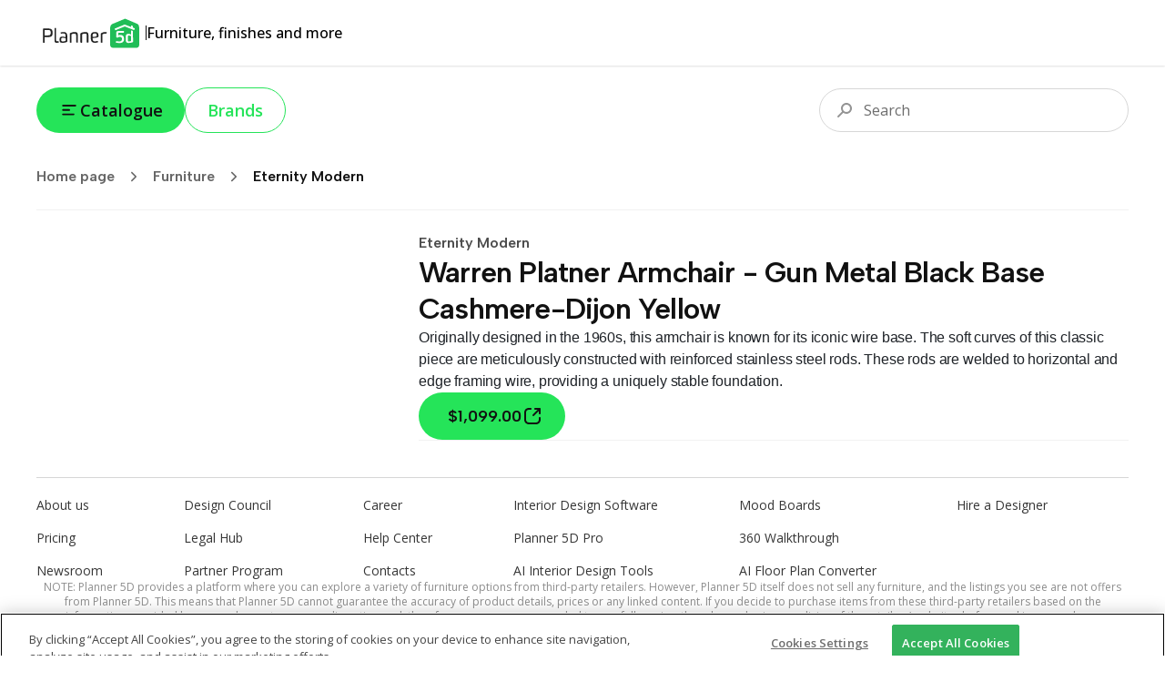

--- FILE ---
content_type: text/html; charset=utf-8
request_url: https://shop.planner5d.com/products/127475-warren-platner-armchair-gun-metal-black-base-cashmere-dijon-yellow
body_size: 55210
content:
<!DOCTYPE html><html lang="en"><head><meta charSet="utf-8"/><meta name="viewport" content="width=device-width, initial-scale=1"/><link rel="preload" as="image" imageSrcSet="/_next/image?url=https%3A%2F%2Fshop.planner5d.com%2Fapi%2Fproducts%2F127475%2Fimages%2F0.jpg&amp;w=128&amp;q=75 128w, /_next/image?url=https%3A%2F%2Fshop.planner5d.com%2Fapi%2Fproducts%2F127475%2Fimages%2F0.jpg&amp;w=256&amp;q=75 256w, /_next/image?url=https%3A%2F%2Fshop.planner5d.com%2Fapi%2Fproducts%2F127475%2Fimages%2F0.jpg&amp;w=384&amp;q=75 384w, /_next/image?url=https%3A%2F%2Fshop.planner5d.com%2Fapi%2Fproducts%2F127475%2Fimages%2F0.jpg&amp;w=640&amp;q=75 640w, /_next/image?url=https%3A%2F%2Fshop.planner5d.com%2Fapi%2Fproducts%2F127475%2Fimages%2F0.jpg&amp;w=750&amp;q=75 750w, /_next/image?url=https%3A%2F%2Fshop.planner5d.com%2Fapi%2Fproducts%2F127475%2Fimages%2F0.jpg&amp;w=828&amp;q=75 828w, /_next/image?url=https%3A%2F%2Fshop.planner5d.com%2Fapi%2Fproducts%2F127475%2Fimages%2F0.jpg&amp;w=1080&amp;q=75 1080w, /_next/image?url=https%3A%2F%2Fshop.planner5d.com%2Fapi%2Fproducts%2F127475%2Fimages%2F0.jpg&amp;w=1200&amp;q=75 1200w, /_next/image?url=https%3A%2F%2Fshop.planner5d.com%2Fapi%2Fproducts%2F127475%2Fimages%2F0.jpg&amp;w=1920&amp;q=75 1920w, /_next/image?url=https%3A%2F%2Fshop.planner5d.com%2Fapi%2Fproducts%2F127475%2Fimages%2F0.jpg&amp;w=2048&amp;q=75 2048w, /_next/image?url=https%3A%2F%2Fshop.planner5d.com%2Fapi%2Fproducts%2F127475%2Fimages%2F0.jpg&amp;w=3840&amp;q=75 3840w" imageSizes="(max-width: 768px) 50vw, 20vw"/><link rel="stylesheet" href="/_next/static/css/6832c1ba04f88e44.css" data-precedence="next"/><link rel="stylesheet" href="/_next/static/css/6b8e655b082a77f5.css" data-precedence="next"/><link rel="preload" as="script" fetchPriority="low" href="/_next/static/chunks/webpack-3acc85c5ff0ec9b0.js"/><script src="/_next/static/chunks/4bd1b696-90ea2d8d9a4d3b96.js" async=""></script><script src="/_next/static/chunks/684-0bc380cd959602f9.js" async=""></script><script src="/_next/static/chunks/main-app-481e3e99de13f0d4.js" async=""></script><script src="/_next/static/chunks/10-69251d06ca9ef79d.js" async=""></script><script src="/_next/static/chunks/985-88d5167136b8e1ed.js" async=""></script><script src="/_next/static/chunks/app/layout-ec296837f9288be1.js" async=""></script><script src="/_next/static/chunks/874-34339f192a101fce.js" async=""></script><script src="/_next/static/chunks/230-50be06d5f3b8f71f.js" async=""></script><script src="/_next/static/chunks/170-b445c8b192003aa5.js" async=""></script><script src="/_next/static/chunks/720-414883c043115442.js" async=""></script><script src="/_next/static/chunks/548-d22bb6d3d3de4fde.js" async=""></script><script src="/_next/static/chunks/938-e36c8a2d75022986.js" async=""></script><script src="/_next/static/chunks/app/(routing)/(main)/layout-e2d03a9a0dab93a4.js" async=""></script><script src="/_next/static/chunks/766-9c26b206242eda09.js" async=""></script><script src="/_next/static/chunks/app/(routing)/(main)/(home)/page-a2c9e9ae4df17d93.js" async=""></script><script src="/_next/static/chunks/248-5d8a8cbb70e5cf9a.js" async=""></script><script src="/_next/static/chunks/app/(routing)/(main)/products/%5Bslug%5D/page-0f50fdc313491f39.js" async=""></script><link rel="preload" href="https://cdn.devtodev.com/sdk/web/v2/devtodevsdk.js" as="script"/><link rel="preload" href="https://www.googletagmanager.com/gtag/js?id=G-HGBFGPN3GB" as="script"/><meta name="next-size-adjust" content=""/><title>Warren Platner Armchair - Gun Metal Black Base Cashmere-Dijon Yellow — Planner 5D</title><meta name="description" content="Originally designed in the 1960s, this armchair is known for its iconic wire base. The soft curves of this classic piece are meticulously constructed with"/><link rel="canonical" href="https://shop.planner5d.com/products/127475-warren-platner-armchair-gun-metal-black-base-cashmere-dijon-yellow"/><meta property="og:title" content="Warren Platner Armchair - Gun Metal Black Base Cashmere-Dijon Yellow — Planner 5D"/><meta property="og:description" content="Originally designed in the 1960s, this armchair is known for its iconic wire base. The soft curves of this classic piece are meticulously constructed with"/><meta property="og:url" content="https://shop.planner5d.com/products/127475-warren-platner-armchair-gun-metal-black-base-cashmere-dijon-yellow"/><meta property="og:image" content="https://shop.planner5d.com/api/products/127475/images/0.jpg"/><meta property="og:type" content="website"/><meta name="twitter:card" content="summary_large_image"/><meta name="twitter:title" content="Warren Platner Armchair - Gun Metal Black Base Cashmere-Dijon Yellow — Planner 5D"/><meta name="twitter:description" content="Originally designed in the 1960s, this armchair is known for its iconic wire base. The soft curves of this classic piece are meticulously constructed with"/><meta name="twitter:image" content="https://shop.planner5d.com/api/products/127475/images/0.jpg"/><link rel="icon" href="/favicon.ico"/><script>document.querySelectorAll('body link[rel="icon"], body link[rel="apple-touch-icon"]').forEach(el => document.head.appendChild(el))</script><script src="/_next/static/chunks/polyfills-42372ed130431b0a.js" noModule=""></script></head><body class="font-sans min-h-screen flex flex-col __variable_2fad4c __variable_a363ed"><div class="h-[72px] w-full px-5 md:px-section-small relative top-0 z-[99] flex justify-between items-stretch gap-10 shadow-[0px_1px_2px_0px_rgba(0,0,0,0.12)]"><div class="flex items-center gap-4"><a class="self-center" href="/"><svg width="120" height="33" viewBox="0 0 120 33" fill="none" xmlns="http://www.w3.org/2000/svg"><path d="M97.7863 4.6333L84.1577 10.3001L85.0968 29.4868L109.377 27.8563V8.99057L97.7863 4.6333Z" fill="white"></path><path d="M100.386 20.7279V23.6174C100.386 24.4789 100.494 25.4363 101.248 25.4363C102.533 25.4363 103.923 25.2209 103.923 25.0055V19.5541C103.072 19.2115 102.165 19.0289 101.248 19.0156C100.494 19.0156 100.386 19.8772 100.386 20.7279Z" fill="#20BD57"></path><path d="M110.019 5.85128L97.4925 0.5L84.6543 5.85128C81.0154 6.92175 81.0154 9.59686 81.0154 12.4863V29.5018C81.0379 30.3081 81.3755 31.0734 81.9557 31.6337C82.5359 32.194 83.3126 32.5046 84.1191 32.4989H109.805C110.207 32.5107 110.607 32.442 110.982 32.2969C111.357 32.1518 111.699 31.9332 111.988 31.654C112.277 31.3747 112.508 31.0405 112.666 30.6709C112.824 30.3013 112.907 29.9038 112.909 29.5018V12.3786C113.015 9.70455 113.015 6.81406 110.019 5.85128ZM91.9323 18.3771C94.8217 18.3771 96.3208 19.6619 96.3208 22.7656V22.981C96.3208 26.299 93.9666 27.2618 91.1838 27.2618C89.9606 27.2241 88.743 27.0799 87.5448 26.831C87.2218 26.7233 87.1141 26.5079 87.2217 26.4002C87.3294 25.9695 87.6525 25.1155 87.8679 25.1155C88.8587 25.3114 89.8591 25.4552 90.865 25.5462C92.684 25.5462 93.9687 25.0078 93.9687 22.9778C93.9687 21.2654 93.538 20.5159 91.4003 20.5159C90.9695 20.5159 90.2232 20.5159 90.0089 20.9467C89.6858 21.162 89.5781 21.2697 89.3627 21.2697H88.2922C87.9691 21.2697 87.8614 21.162 87.8614 20.839V15.2691C87.9691 14.4075 88.723 14.092 89.8947 14.092H95.8878C95.9459 14.0859 96.0046 14.0928 96.0596 14.1123C96.1147 14.1318 96.1646 14.1634 96.2059 14.2047C96.2472 14.2459 96.2788 14.2959 96.2983 14.351C96.3177 14.406 96.3247 14.4647 96.3186 14.5227C96.3186 14.7381 96.2109 15.9141 95.8878 15.9141H90.0056V19.0179C90.5447 18.5701 91.2324 18.3414 91.9323 18.3771ZM106.166 25.655C106.187 25.8105 106.156 25.9685 106.078 26.1047C106 26.2409 105.88 26.3477 105.735 26.4089C104.156 26.9641 102.486 27.2198 100.813 27.1627C98.7794 27.1627 98.2442 25.8779 98.2442 23.7381V20.6203C98.2442 18.908 98.3519 17.1957 100.813 17.1957C101.895 17.1777 102.963 17.4372 103.916 17.9496V13.8777C103.916 13.2315 104.563 13.4469 104.563 13.4469L105.633 13.8777C106.064 13.9854 106.064 14.3084 106.064 14.7392L106.171 25.6561L106.166 25.655ZM107.985 11.6344C107.877 11.9575 107.554 13.1324 107.231 13.0258L97.0692 9.06162L86.7953 13.2358C86.5799 13.3435 86.2568 12.0587 86.0414 11.8444C85.826 11.5213 86.0414 11.4136 86.3645 11.306L96.9594 6.91745L103.916 9.59255V8.31315C103.916 8.09776 104.132 7.99007 104.347 7.99007L105.632 8.42085C106.063 8.63623 106.063 8.63623 106.063 9.06701V10.2387L107.668 10.9926C107.738 11.0046 107.803 11.0328 107.859 11.0747C107.916 11.1167 107.962 11.1713 107.993 11.2341C108.024 11.297 108.041 11.3663 108.04 11.4366C108.04 11.5069 108.023 11.5761 107.991 11.6387L107.985 11.6344Z" fill="#20BD57"></path><path d="M7.06128 11.8475C7.06128 11.4168 7.81513 11.3091 8.34606 11.3091H12.4126C16.4791 11.3091 17.7638 12.3796 17.7638 15.8042V16.235C17.7638 19.7662 16.4791 20.7301 12.4126 20.7301H9.09453V26.5089C9.09947 26.5809 9.08893 26.6531 9.06361 26.7207C9.0383 26.7883 8.9988 26.8496 8.94778 26.9006C8.89676 26.9517 8.8354 26.9912 8.76783 27.0165C8.70026 27.0418 8.62805 27.0523 8.55606 27.0474C8.12529 27.0474 7.16466 26.9397 7.16466 26.6166V11.8475H7.06128ZM9.09453 13.0214V18.9079H12.4126C15.0877 18.9079 15.7306 18.3695 15.7306 16.1251V15.6944C15.7306 13.4468 15.0844 12.9116 12.4126 12.9116L9.09453 13.0193V13.0214Z" fill="#222222"></path><path d="M24.7197 26.1858C24.8274 26.5089 24.612 26.6166 24.2889 26.7243C23.6591 26.9187 23.0149 27.0627 22.3623 27.1551C21.0775 27.1551 19.9004 26.5089 19.9004 24.3723V11.098C19.9004 10.7749 20.8632 10.6672 21.1852 10.6672C21.6159 10.6672 21.6159 10.8826 21.6159 11.3134V24.0449C21.6159 24.9065 21.939 25.3297 22.793 25.3297C23.1584 25.3098 23.5189 25.2372 23.8635 25.1143C24.2921 25.1154 24.6131 25.7572 24.7197 26.1858Z" fill="#222222"></path><path d="M34.0321 25.2221C34.0321 26.3992 30.7141 27.0411 28.2533 27.0411C25.7925 27.0411 25.3628 25.4353 25.3628 23.5098C25.3628 21.7975 25.7936 20.1918 28.2522 20.1918C29.5639 20.1886 30.8666 20.407 32.1055 20.8379V19.3356C32.1055 17.8376 31.6747 17.1947 30.8207 16.8737C30.2545 16.7846 29.6813 16.7486 29.1084 16.766C28.5322 16.785 27.959 16.8571 27.396 16.9814C26.9653 17.0891 26.7499 16.443 26.6422 16.2276C26.5565 16.1012 26.5184 15.9486 26.5345 15.7968C26.5381 15.7408 26.5619 15.6881 26.6015 15.6484C26.6412 15.6088 26.6939 15.585 26.7499 15.5814C27.7311 15.3333 28.7356 15.1889 29.747 15.1506C32.6364 15.1506 33.9212 16.4354 33.9212 19.4314L34.0289 25.2103L34.0321 25.2221ZM32.2121 22.3316C31.9967 21.9009 30.4998 21.4701 28.7874 21.4701C27.5027 21.4701 27.1817 22.3316 27.1817 23.5033C27.1817 24.675 27.5048 25.5366 28.7874 25.5366C29.994 25.6499 31.2028 25.3458 32.2121 24.675V22.3316Z" fill="#222222"></path><path d="M43.6641 19.7631C43.6641 18.4783 43.6641 16.8737 42.2727 16.8737C40.4537 16.8737 38.5271 17.4122 38.5271 17.8365V26.5058C38.5202 26.6178 38.4726 26.7234 38.3933 26.8027C38.3139 26.8821 38.2083 26.9297 38.0963 26.9366H37.9886C37.5579 26.9366 36.7039 26.8289 36.7039 26.5058V16.9803C36.7039 16.2265 39.2723 15.1614 42.5904 15.1614C45.3732 15.1614 45.4798 17.1946 45.4798 19.1213V26.3992C45.4798 26.7223 45.2644 26.8299 44.9413 26.8299C44.6182 26.8299 43.6565 26.7223 43.6565 26.3992V19.7631H43.6641Z" fill="#222222"></path><path d="M55.3294 19.7631C55.3294 18.4783 55.3294 16.8737 53.938 16.8737C52.119 16.8737 50.1924 17.4122 50.1924 17.8365V26.5058C50.1855 26.6178 50.1379 26.7234 50.0586 26.8027C49.9792 26.8821 49.8736 26.9297 49.7616 26.9366H49.6539C49.2231 26.9366 48.3691 26.8289 48.3691 26.5058V16.9803C48.3691 16.2265 50.9376 15.1614 54.2557 15.1614C57.0385 15.1614 57.1451 17.1946 57.1451 19.1213V26.3992C57.1451 26.7223 56.9297 26.8299 56.6066 26.8299C56.2835 26.8299 55.3218 26.7223 55.3218 26.3992V19.7631H55.3294Z" fill="#222222"></path><path d="M64.1053 27.041C61.0016 27.041 59.7168 25.2221 59.7168 21.6897V19.8708C59.7168 16.8737 60.6796 15.1614 64.2119 15.1614H64.6427C67.7464 15.1614 68.174 17.088 68.174 19.0146V19.8762C68.174 20.7377 67.3124 21.5885 61.7522 21.6951C61.7522 24.3702 62.2907 25.4407 64.2141 25.4407C65.2261 25.41 66.2315 25.2655 67.2112 25.0099C67.5343 24.9022 67.6419 25.6561 67.7496 26.0804C67.8573 26.5047 67.6419 26.5112 67.3189 26.5112C66.2834 26.8607 65.1981 27.0396 64.1053 27.041ZM66.2462 18.586C66.2462 17.3012 65.7078 16.6594 64.5339 16.6594C62.715 16.6594 61.6445 17.0902 61.6445 19.5488V20.5116C64.213 20.5116 66.1396 20.2962 66.1396 19.65V18.586H66.2462Z" fill="#222222"></path><path d="M75.5564 16.8738C74.2717 16.8738 72.5593 17.52 72.5593 17.8366V26.5059C72.5524 26.6179 72.5049 26.7235 72.4255 26.8028C72.3462 26.8822 72.2406 26.9298 72.1286 26.9367H72.0209C71.5901 26.9367 70.7361 26.829 70.7361 26.5059V16.9804C70.7361 16.3343 73.3046 15.1615 75.5521 15.1615C75.9832 15.144 76.4148 15.1802 76.8369 15.2692C77.2677 15.2692 77.3754 15.4846 77.2677 15.6999C77.16 16.1307 76.8369 16.9847 76.6215 16.9847C76.2739 16.8955 75.915 16.8581 75.5564 16.8738Z" fill="#222222"></path></svg></a><div class="h-4 w-px bg-tprimary"></div><div class="text-base font-medium">Furniture, finishes and more</div></div></div><div class="flex-1 flex flex-col"><div class="px-5 lg:px-section-small w-screen sticky md:relative top-0 z-50 py-6 bg-white-total md:bg-transparent flex flex-row items-center justify-between gap-3 text-lg text-tprimary"><!--$--><div class="flex gap-2 md:gap-3 relative"><button type="button" class="bg-surface hover:bg-surface-hover active:bg-surface-active text-tprimary px-6 py-3 text-lg font-semibold leading-[24px] flex items-center gap-x-2 rounded-full transition duration-200 disabled:pointer-events-none disabled:grayscale disabled:opacity-75" style="background-image:linear-gradient(102deg, var(--tw-gradient-stops))"><svg width="24" height="24" viewBox="0 0 24 25" fill="none" xmlns="http://www.w3.org/2000/svg"><path fill-rule="evenodd" clip-rule="evenodd" d="M3.99951 7.27734C3.99951 6.72506 4.44723 6.27734 4.99951 6.27734H18.9995C19.5518 6.27734 19.9995 6.72506 19.9995 7.27734C19.9995 7.82963 19.5518 8.27734 18.9995 8.27734H4.99951C4.44723 8.27734 3.99951 7.82963 3.99951 7.27734ZM3.99951 12.2773C3.99951 11.7251 4.44723 11.2773 4.99951 11.2773H11.9995C12.5518 11.2773 12.9995 11.7251 12.9995 12.2773C12.9995 12.8296 12.5518 13.2773 11.9995 13.2773H4.99951C4.44723 13.2773 3.99951 12.8296 3.99951 12.2773ZM3.99951 17.2773C3.99951 16.7251 4.44723 16.2773 4.99951 16.2773H16.9995C17.5518 16.2773 17.9995 16.7251 17.9995 17.2773C17.9995 17.8296 17.5518 18.2773 16.9995 18.2773H4.99951C4.44723 18.2773 3.99951 17.8296 3.99951 17.2773Z" fill="currentColor"></path></svg>Catalogue</button><a class="text-surface border border-current hover:text-surface-hover active:text-surface-active px-6 py-3 text-lg font-semibold leading-[24px] flex items-center gap-x-2 rounded-full transition duration-200 disabled:pointer-events-none disabled:grayscale disabled:opacity-75" style="background-image:linear-gradient(102deg, var(--tw-gradient-stops))" href="/brands">Brands</a></div><!--/$--><!--$--><div class="flex-1 relative w-full md:max-w-[340px] h-9 md:h-12"><div class="flex-1 w-full md:max-w-[340px] absolute right-0 top-0 focus-within:w-screen md:focus-within:w-full"><div class="absolute top-1/2 left-3 md:left-4 -translate-y-1/2 z-10 pointer-events-none"><svg width="24" height="24" viewBox="0 0 24 24" fill="none" xmlns="http://www.w3.org/2000/svg"><path fill-rule="evenodd" clip-rule="evenodd" d="M18 10C18 12.2091 16.2091 14 14 14C11.7909 14 10 12.2091 10 10C10 7.79086 11.7909 6 14 6C16.2091 6 18 7.79086 18 10ZM20 10C20 13.3137 17.3137 16 14 16C12.7042 16 11.5043 15.5892 10.5235 14.8907L5.70711 19.7071C5.31658 20.0976 4.68342 20.0976 4.29289 19.7071C3.90237 19.3166 3.90237 18.6834 4.29289 18.2929L9.10925 13.4765C8.41079 12.4957 8 11.2958 8 10C8 6.68629 10.6863 4 14 4C17.3137 4 20 6.68629 20 10Z" fill="#949494"></path></svg></div><input type="text" placeholder="Search" class="w-full h-9 md:h-12 py-2 md:py-3 pr-3 pl-10 md:pl-12 border border-[#D7D7D7] rounded-full outline-none text-base text-tprimary placeholder:text-[#6D6D6D] outline-offset-1 outline-0 transition-all duration-300 focus:outline-[#DDFBE1] focus:outline-[3px] focus:border-[#00B227]" value=""/></div></div><!--/$--></div><div class="px-5 lg:px-section-small w-screen"><div class="border-b border-[#F2F2F2] pb-3"><!--$--><div class="h-12 flex items-center gap-x max-w-full overflow-x-scroll md:overflow-hidden"><a class="flex items-center shrink-0 font-semibold font-title text-black-total/60 hover:text-primary transition-colors duration-300" href="/">Home page<div class="p-2 mx-1"><svg width="18" height="18" viewBox="0 0 24 24" fill="none" xmlns="http://www.w3.org/2000/svg"><path d="M9 6L15 12L9 18" stroke="currentColor" stroke-width="2" stroke-linecap="round" stroke-linejoin="round"></path></svg></div></a><div style="width:1em;height:1em"><div class="animate-spin origin-center w-full h-full"><svg xmlns="http://www.w3.org/2000/svg" viewBox="0 0 44 44" stroke="currentColor" style="width:1em;height:1em"><g fill="none" fill-rule="evenodd" stroke-width="4"><circle stroke-opacity=".5" cx="22" cy="22" r="18"></circle><path d="M40 22c0-9.94-8.06-18-18-18"></path></g></svg></div></div></div><!--/$--></div></div><div class="relative z-10 mt-6"><div id="categories-view" class="absolute left-0 top-0 w-full h-full z-[999] pointer-events-none"></div><main class="flex flex-col gap-y-20 px-5 lg:px-section-small"><div class="flex flex-col md:flex-row gap-x-[7%] gap-y-20"><div class="w-full md:w-[35%] self-start relative"><div class="relative flex items-center h-full gap-x-6 self-start"><div class="swiper w-full"><div class="swiper-wrapper"><div class="swiper-slide"><div class="w-full aspect-square relative"><img alt="" decoding="async" data-nimg="fill" class="object-cover" style="position:absolute;height:100%;width:100%;left:0;top:0;right:0;bottom:0;color:transparent" sizes="(max-width: 768px) 50vw, 20vw" srcSet="/_next/image?url=https%3A%2F%2Fshop.planner5d.com%2Fapi%2Fproducts%2F127475%2Fimages%2F0.jpg&amp;w=128&amp;q=75 128w, /_next/image?url=https%3A%2F%2Fshop.planner5d.com%2Fapi%2Fproducts%2F127475%2Fimages%2F0.jpg&amp;w=256&amp;q=75 256w, /_next/image?url=https%3A%2F%2Fshop.planner5d.com%2Fapi%2Fproducts%2F127475%2Fimages%2F0.jpg&amp;w=384&amp;q=75 384w, /_next/image?url=https%3A%2F%2Fshop.planner5d.com%2Fapi%2Fproducts%2F127475%2Fimages%2F0.jpg&amp;w=640&amp;q=75 640w, /_next/image?url=https%3A%2F%2Fshop.planner5d.com%2Fapi%2Fproducts%2F127475%2Fimages%2F0.jpg&amp;w=750&amp;q=75 750w, /_next/image?url=https%3A%2F%2Fshop.planner5d.com%2Fapi%2Fproducts%2F127475%2Fimages%2F0.jpg&amp;w=828&amp;q=75 828w, /_next/image?url=https%3A%2F%2Fshop.planner5d.com%2Fapi%2Fproducts%2F127475%2Fimages%2F0.jpg&amp;w=1080&amp;q=75 1080w, /_next/image?url=https%3A%2F%2Fshop.planner5d.com%2Fapi%2Fproducts%2F127475%2Fimages%2F0.jpg&amp;w=1200&amp;q=75 1200w, /_next/image?url=https%3A%2F%2Fshop.planner5d.com%2Fapi%2Fproducts%2F127475%2Fimages%2F0.jpg&amp;w=1920&amp;q=75 1920w, /_next/image?url=https%3A%2F%2Fshop.planner5d.com%2Fapi%2Fproducts%2F127475%2Fimages%2F0.jpg&amp;w=2048&amp;q=75 2048w, /_next/image?url=https%3A%2F%2Fshop.planner5d.com%2Fapi%2Fproducts%2F127475%2Fimages%2F0.jpg&amp;w=3840&amp;q=75 3840w" src="/_next/image?url=https%3A%2F%2Fshop.planner5d.com%2Fapi%2Fproducts%2F127475%2Fimages%2F0.jpg&amp;w=3840&amp;q=75"/></div></div></div></div></div></div><div class="flex-1 flex flex-col gap-8"><div><h2 class="text-base 2xl:text-h3 font-semibold font-title text-black-total/70">Eternity Modern</h2><h1 class="text-h2 2xl:text-h1 text-tprimary font-title font-semibold tracking-tight">Warren Platner Armchair - Gun Metal Black Base Cashmere-Dijon Yellow</h1></div><!--$--><div class="markdown-body text-sm 2xl:text-xl -tracking-[0.01em] text-[#4B4B4B]"><p>Originally designed in the 1960s, this armchair is known for its iconic wire base. The soft curves of this classic piece are meticulously constructed with reinforced stainless steel rods. These rods are welded to horizontal and edge framing wire, providing a uniquely stable foundation.</p></div><!--/$--><div class="flex items-center gap-x-4"><a target="_blank" rel="noopener noreferrer" class="bg-surface hover:bg-surface-hover active:bg-surface-active text-tprimary px-14 text-lg flex items-center gap-x-2 rounded-full transition duration-200 disabled:pointer-events-none disabled:grayscale disabled:opacity-75 flex-row-reverse self-start font-title font-semibold py-3 pl-8 pr-6 2xl:py-5 2xl:pl-12 2xl:pr-10" style="background-image:linear-gradient(102deg, var(--tw-gradient-stops))" href="/buy?id=127475"><svg width="24" height="24" viewBox="0 0 24 24" fill="none" xmlns="http://www.w3.org/2000/svg"><path fill-rule="evenodd" clip-rule="evenodd" d="M5 8C5 6.34315 6.34315 5 8 5H10C10.5523 5 11 4.55228 11 4C11 3.44772 10.5523 3 10 3H8C5.23858 3 3 5.23858 3 8V16C3 18.7614 5.23858 21 8 21H16C18.7614 21 21 18.7614 21 16V14C21 13.4477 20.5523 13 20 13C19.4477 13 19 13.4477 19 14V16C19 17.6569 17.6569 19 16 19H8C6.34315 19 5 17.6569 5 16V8ZM15 3C14.4477 3 14 3.44772 14 4C14 4.55228 14.4477 5 15 5H17.5858L12.2929 10.2929C11.9024 10.6834 11.9024 11.3166 12.2929 11.7071C12.6834 12.0976 13.3166 12.0976 13.7071 11.7071L19 6.41421V9C19 9.55228 19.4477 10 20 10C20.5523 10 21 9.55228 21 9V4C21 3.44772 20.5523 3 20 3H15Z" fill="currentColor"></path></svg>$1,099.00</a></div><div class="h-[1px] bg-[#F2F2F2]"></div></div></div><div class="flex flex-col"><!--$?--><template id="B:0"></template><div></div><!--/$--></div></main><!--$--><!--/$--><!--$--><!--/$--></div></div><div class="bg-white-total px-10 mt-10"><div class="py-5 flex flex-col gap-y-16 border-t border-[#D6D6D6] text-sm text-[#363636]"><ul class="grid grid-cols-2 md:grid-cols-none md:grid-flow-col md:grid-rows-3 gap-y-4 gap-x-20 md:gap-x-0"><li><a href="https://planner5d.com/pages/about" target="_blank" rel="noopener" class="text-[#363636] hover:text-primary">About us</a></li><li><a href="https://planner5d.com/pricing" target="_blank" rel="noopener" class="text-[#363636] hover:text-primary">Pricing</a></li><li><a href="https://planner5d.com/newsroom" target="_blank" rel="noopener" class="text-[#363636] hover:text-primary">Newsroom</a></li><li><a href="https://planner5d.com/interior-design-council" target="_blank" rel="noopener" class="text-[#363636] hover:text-primary">Design Council</a></li><li><a href="https://planner5d.com/legal-information" target="_blank" rel="noopener" class="text-[#363636] hover:text-primary">Legal Hub</a></li><li><a href="http://planner5d.com/partners" target="_blank" rel="noopener" class="text-[#363636] hover:text-primary">Partner Program</a></li><li><a href="https://planner5d.com/careers" target="_blank" rel="noopener" class="text-[#363636] hover:text-primary">Career</a></li><li><a href="https://support.planner5d.com/" target="_blank" rel="noopener" class="text-[#363636] hover:text-primary">Help Center</a></li><li><a href="https://planner5d.com/contacts" target="_blank" rel="noopener" class="text-[#363636] hover:text-primary">Contacts</a></li><li><a href="https://planner5d.com/editor" target="_blank" rel="noopener" class="text-[#363636] hover:text-primary">Interior Design Software</a></li><li><a href="https://planner5d.com/pro" target="_blank" rel="noopener" class="text-[#363636] hover:text-primary">Planner 5D Pro</a></li><li><a href="https://planner5d.com/use/ai-interior-design" target="_blank" rel="noopener" class="text-[#363636] hover:text-primary">AI Interior Design Tools</a></li><li><a href="https://planner5d.com/pro/moodboards" target="_blank" rel="noopener" class="text-[#363636] hover:text-primary">Mood Boards</a></li><li><a href="https://planner5d.com/pro/360walkthrough" target="_blank" rel="noopener" class="text-[#363636] hover:text-primary">360 Walkthrough</a></li><li><a href="https://planner5d.com/ai" target="_blank" rel="noopener" class="text-[#363636] hover:text-primary">AI Floor Plan Converter</a></li><li><a href="https://planner5d.com/experts" target="_blank" rel="noopener" class="text-[#363636] hover:text-primary">Hire a Designer</a></li></ul><div class="text-xs text-black-total/45 leading-4 text-center">NOTE: Planner 5D provides a platform where you can explore a variety of furniture options from third-party retailers. However, Planner 5D itself does not sell any furniture, and the listings you see are not offers from Planner 5D. This means that Planner 5D cannot guarantee the accuracy of product details, prices or any linked content. If you decide to purchase items from these third-party retailers based on the information provided here, you do so at your own discretion and, therefore, you are recommended to carefully review the rules and privacy policies of the retailers’ websites before making a purchase.</div></div><div class="py-5 flex flex-col md:flex-row justify-between md:items-center gap-y-6 border-t border-[#D6D6D6] text-base text-[#404040]"><div class="flex items-center gap-6"><div class="hidden md:block"><svg width="120" height="33" viewBox="0 0 120 33" fill="none" xmlns="http://www.w3.org/2000/svg"><path d="M97.7863 4.6333L84.1577 10.3001L85.0968 29.4868L109.377 27.8563V8.99057L97.7863 4.6333Z" fill="white"></path><path d="M100.386 20.7279V23.6174C100.386 24.4789 100.494 25.4363 101.248 25.4363C102.533 25.4363 103.923 25.2209 103.923 25.0055V19.5541C103.072 19.2115 102.165 19.0289 101.248 19.0156C100.494 19.0156 100.386 19.8772 100.386 20.7279Z" fill="currentColor"></path><path d="M110.019 5.85128L97.4925 0.5L84.6543 5.85128C81.0154 6.92175 81.0154 9.59686 81.0154 12.4863V29.5018C81.0379 30.3081 81.3755 31.0734 81.9557 31.6337C82.5359 32.194 83.3126 32.5046 84.1191 32.4989H109.805C110.207 32.5107 110.607 32.442 110.982 32.2969C111.357 32.1518 111.699 31.9332 111.988 31.654C112.277 31.3747 112.508 31.0405 112.666 30.6709C112.824 30.3013 112.907 29.9038 112.909 29.5018V12.3786C113.015 9.70455 113.015 6.81406 110.019 5.85128ZM91.9323 18.3771C94.8217 18.3771 96.3208 19.6619 96.3208 22.7656V22.981C96.3208 26.299 93.9666 27.2618 91.1838 27.2618C89.9606 27.2241 88.743 27.0799 87.5448 26.831C87.2218 26.7233 87.1141 26.5079 87.2217 26.4002C87.3294 25.9695 87.6525 25.1155 87.8679 25.1155C88.8587 25.3114 89.8591 25.4552 90.865 25.5462C92.684 25.5462 93.9687 25.0078 93.9687 22.9778C93.9687 21.2654 93.538 20.5159 91.4003 20.5159C90.9695 20.5159 90.2232 20.5159 90.0089 20.9467C89.6858 21.162 89.5781 21.2697 89.3627 21.2697H88.2922C87.9691 21.2697 87.8614 21.162 87.8614 20.839V15.2691C87.9691 14.4075 88.723 14.092 89.8947 14.092H95.8878C95.9459 14.0859 96.0046 14.0928 96.0596 14.1123C96.1147 14.1318 96.1646 14.1634 96.2059 14.2047C96.2472 14.2459 96.2788 14.2959 96.2983 14.351C96.3177 14.406 96.3247 14.4647 96.3186 14.5227C96.3186 14.7381 96.2109 15.9141 95.8878 15.9141H90.0056V19.0179C90.5447 18.5701 91.2324 18.3414 91.9323 18.3771ZM106.166 25.655C106.187 25.8105 106.156 25.9685 106.078 26.1047C106 26.2409 105.88 26.3477 105.735 26.4089C104.156 26.9641 102.486 27.2198 100.813 27.1627C98.7794 27.1627 98.2442 25.8779 98.2442 23.7381V20.6203C98.2442 18.908 98.3519 17.1957 100.813 17.1957C101.895 17.1777 102.963 17.4372 103.916 17.9496V13.8777C103.916 13.2315 104.563 13.4469 104.563 13.4469L105.633 13.8777C106.064 13.9854 106.064 14.3084 106.064 14.7392L106.171 25.6561L106.166 25.655ZM107.985 11.6344C107.877 11.9575 107.554 13.1324 107.231 13.0258L97.0692 9.06162L86.7953 13.2358C86.5799 13.3435 86.2568 12.0587 86.0414 11.8444C85.826 11.5213 86.0414 11.4136 86.3645 11.306L96.9594 6.91745L103.916 9.59255V8.31315C103.916 8.09776 104.132 7.99007 104.347 7.99007L105.632 8.42085C106.063 8.63623 106.063 8.63623 106.063 9.06701V10.2387L107.668 10.9926C107.738 11.0046 107.803 11.0328 107.859 11.0747C107.916 11.1167 107.962 11.1713 107.993 11.2341C108.024 11.297 108.041 11.3663 108.04 11.4366C108.04 11.5069 108.023 11.5761 107.991 11.6387L107.985 11.6344Z" fill="currentColor"></path><path d="M7.06128 11.8475C7.06128 11.4168 7.81513 11.3091 8.34606 11.3091H12.4126C16.4791 11.3091 17.7638 12.3796 17.7638 15.8042V16.235C17.7638 19.7662 16.4791 20.7301 12.4126 20.7301H9.09453V26.5089C9.09947 26.5809 9.08893 26.6531 9.06361 26.7207C9.0383 26.7883 8.9988 26.8496 8.94778 26.9006C8.89676 26.9517 8.8354 26.9912 8.76783 27.0165C8.70026 27.0418 8.62805 27.0523 8.55606 27.0474C8.12529 27.0474 7.16466 26.9397 7.16466 26.6166V11.8475H7.06128ZM9.09453 13.0214V18.9079H12.4126C15.0877 18.9079 15.7306 18.3695 15.7306 16.1251V15.6944C15.7306 13.4468 15.0844 12.9116 12.4126 12.9116L9.09453 13.0193V13.0214Z" fill="#222222"></path><path d="M24.7197 26.1858C24.8274 26.5089 24.612 26.6166 24.2889 26.7243C23.6591 26.9187 23.0149 27.0627 22.3623 27.1551C21.0775 27.1551 19.9004 26.5089 19.9004 24.3723V11.098C19.9004 10.7749 20.8632 10.6672 21.1852 10.6672C21.6159 10.6672 21.6159 10.8826 21.6159 11.3134V24.0449C21.6159 24.9065 21.939 25.3297 22.793 25.3297C23.1584 25.3098 23.5189 25.2372 23.8635 25.1143C24.2921 25.1154 24.6131 25.7572 24.7197 26.1858Z" fill="#222222"></path><path d="M34.0321 25.2221C34.0321 26.3992 30.7141 27.0411 28.2533 27.0411C25.7925 27.0411 25.3628 25.4353 25.3628 23.5098C25.3628 21.7975 25.7936 20.1918 28.2522 20.1918C29.5639 20.1886 30.8666 20.407 32.1055 20.8379V19.3356C32.1055 17.8376 31.6747 17.1947 30.8207 16.8737C30.2545 16.7846 29.6813 16.7486 29.1084 16.766C28.5322 16.785 27.959 16.8571 27.396 16.9814C26.9653 17.0891 26.7499 16.443 26.6422 16.2276C26.5565 16.1012 26.5184 15.9486 26.5345 15.7968C26.5381 15.7408 26.5619 15.6881 26.6015 15.6484C26.6412 15.6088 26.6939 15.585 26.7499 15.5814C27.7311 15.3333 28.7356 15.1889 29.747 15.1506C32.6364 15.1506 33.9212 16.4354 33.9212 19.4314L34.0289 25.2103L34.0321 25.2221ZM32.2121 22.3316C31.9967 21.9009 30.4998 21.4701 28.7874 21.4701C27.5027 21.4701 27.1817 22.3316 27.1817 23.5033C27.1817 24.675 27.5048 25.5366 28.7874 25.5366C29.994 25.6499 31.2028 25.3458 32.2121 24.675V22.3316Z" fill="#222222"></path><path d="M43.6641 19.7631C43.6641 18.4783 43.6641 16.8737 42.2727 16.8737C40.4537 16.8737 38.5271 17.4122 38.5271 17.8365V26.5058C38.5202 26.6178 38.4726 26.7234 38.3933 26.8027C38.3139 26.8821 38.2083 26.9297 38.0963 26.9366H37.9886C37.5579 26.9366 36.7039 26.8289 36.7039 26.5058V16.9803C36.7039 16.2265 39.2723 15.1614 42.5904 15.1614C45.3732 15.1614 45.4798 17.1946 45.4798 19.1213V26.3992C45.4798 26.7223 45.2644 26.8299 44.9413 26.8299C44.6182 26.8299 43.6565 26.7223 43.6565 26.3992V19.7631H43.6641Z" fill="#222222"></path><path d="M55.3294 19.7631C55.3294 18.4783 55.3294 16.8737 53.938 16.8737C52.119 16.8737 50.1924 17.4122 50.1924 17.8365V26.5058C50.1855 26.6178 50.1379 26.7234 50.0586 26.8027C49.9792 26.8821 49.8736 26.9297 49.7616 26.9366H49.6539C49.2231 26.9366 48.3691 26.8289 48.3691 26.5058V16.9803C48.3691 16.2265 50.9376 15.1614 54.2557 15.1614C57.0385 15.1614 57.1451 17.1946 57.1451 19.1213V26.3992C57.1451 26.7223 56.9297 26.8299 56.6066 26.8299C56.2835 26.8299 55.3218 26.7223 55.3218 26.3992V19.7631H55.3294Z" fill="#222222"></path><path d="M64.1053 27.041C61.0016 27.041 59.7168 25.2221 59.7168 21.6897V19.8708C59.7168 16.8737 60.6796 15.1614 64.2119 15.1614H64.6427C67.7464 15.1614 68.174 17.088 68.174 19.0146V19.8762C68.174 20.7377 67.3124 21.5885 61.7522 21.6951C61.7522 24.3702 62.2907 25.4407 64.2141 25.4407C65.2261 25.41 66.2315 25.2655 67.2112 25.0099C67.5343 24.9022 67.6419 25.6561 67.7496 26.0804C67.8573 26.5047 67.6419 26.5112 67.3189 26.5112C66.2834 26.8607 65.1981 27.0396 64.1053 27.041ZM66.2462 18.586C66.2462 17.3012 65.7078 16.6594 64.5339 16.6594C62.715 16.6594 61.6445 17.0902 61.6445 19.5488V20.5116C64.213 20.5116 66.1396 20.2962 66.1396 19.65V18.586H66.2462Z" fill="#222222"></path><path d="M75.5564 16.8738C74.2717 16.8738 72.5593 17.52 72.5593 17.8366V26.5059C72.5524 26.6179 72.5049 26.7235 72.4255 26.8028C72.3462 26.8822 72.2406 26.9298 72.1286 26.9367H72.0209C71.5901 26.9367 70.7361 26.829 70.7361 26.5059V16.9804C70.7361 16.3343 73.3046 15.1615 75.5521 15.1615C75.9832 15.144 76.4148 15.1802 76.8369 15.2692C77.2677 15.2692 77.3754 15.4846 77.2677 15.6999C77.16 16.1307 76.8369 16.9847 76.6215 16.9847C76.2739 16.8955 75.915 16.8581 75.5564 16.8738Z" fill="#222222"></path></svg></div><div>Planner 5D® © 2011—2026</div></div><div>Planner5D UAB, Antakalnio St.17, Vilnius 10312, Lithuania</div></div></div><!--$--><!--/$--><script src="/_next/static/chunks/webpack-3acc85c5ff0ec9b0.js" async=""></script><script>(self.__next_f=self.__next_f||[]).push([0])</script><script>self.__next_f.push([1,"1:\"$Sreact.fragment\"\n2:I[3995,[\"10\",\"static/chunks/10-69251d06ca9ef79d.js\",\"985\",\"static/chunks/985-88d5167136b8e1ed.js\",\"177\",\"static/chunks/app/layout-ec296837f9288be1.js\"],\"default\"]\n3:I[7555,[],\"\"]\n4:I[1295,[],\"\"]\n5:\"$Sreact.suspense\"\n6:I[8876,[\"10\",\"static/chunks/10-69251d06ca9ef79d.js\",\"985\",\"static/chunks/985-88d5167136b8e1ed.js\",\"177\",\"static/chunks/app/layout-ec296837f9288be1.js\"],\"default\"]\n7:I[1238,[\"10\",\"static/chunks/10-69251d06ca9ef79d.js\",\"985\",\"static/chunks/985-88d5167136b8e1ed.js\",\"177\",\"static/chunks/app/layout-ec296837f9288be1.js\"],\"default\"]\na:I[2742,[\"874\",\"static/chunks/874-34339f192a101fce.js\",\"230\",\"static/chunks/230-50be06d5f3b8f71f.js\",\"10\",\"static/chunks/10-69251d06ca9ef79d.js\",\"985\",\"static/chunks/985-88d5167136b8e1ed.js\",\"170\",\"static/chunks/170-b445c8b192003aa5.js\",\"720\",\"static/chunks/720-414883c043115442.js\",\"548\",\"static/chunks/548-d22bb6d3d3de4fde.js\",\"938\",\"static/chunks/938-e36c8a2d75022986.js\",\"722\",\"static/chunks/app/(routing)/(main)/layout-e2d03a9a0dab93a4.js\"],\"default\"]\nb:I[3633,[\"874\",\"static/chunks/874-34339f192a101fce.js\",\"230\",\"static/chunks/230-50be06d5f3b8f71f.js\",\"10\",\"static/chunks/10-69251d06ca9ef79d.js\",\"985\",\"static/chunks/985-88d5167136b8e1ed.js\",\"170\",\"static/chunks/170-b445c8b192003aa5.js\",\"720\",\"static/chunks/720-414883c043115442.js\",\"548\",\"static/chunks/548-d22bb6d3d3de4fde.js\",\"938\",\"static/chunks/938-e36c8a2d75022986.js\",\"722\",\"static/chunks/app/(routing)/(main)/layout-e2d03a9a0dab93a4.js\"],\"default\"]\n20:I[9665,[],\"MetadataBoundary\"]\n22:I[9665,[],\"OutletBoundary\"]\n25:I[4911,[],\"AsyncMetadataOutlet\"]\n27:I[9665,[],\"ViewportBoundary\"]\n29:I[6614,[],\"\"]\n2a:I[4911,[],\"AsyncMetadata\"]\n2c:I[1102,[\"874\",\"static/chunks/874-34339f192a101fce.js\",\"230\",\"static/chunks/230-50be06d5f3b8f71f.js\",\"10\",\"static/chunks/10-69251d06ca9ef79d.js\",\"985\",\"static/chunks/985-88d5167136b8e1ed.js\",\"170\",\"static/chunks/170-b445c8b192003aa5.js\",\"720\",\"static/chunks/720-414883c043115442.js\",\"548\",\"static/chunks/548-d22bb6d3d3de4fde.js\",\"938\",\"static/chunks/938-e36c8a2d75022986.js\",\"722\","])</script><script>self.__next_f.push([1,"\"static/chunks/app/(routing)/(main)/layout-e2d03a9a0dab93a4.js\"],\"default\"]\n2d:I[3580,[\"874\",\"static/chunks/874-34339f192a101fce.js\",\"230\",\"static/chunks/230-50be06d5f3b8f71f.js\",\"10\",\"static/chunks/10-69251d06ca9ef79d.js\",\"985\",\"static/chunks/985-88d5167136b8e1ed.js\",\"170\",\"static/chunks/170-b445c8b192003aa5.js\",\"720\",\"static/chunks/720-414883c043115442.js\",\"548\",\"static/chunks/548-d22bb6d3d3de4fde.js\",\"938\",\"static/chunks/938-e36c8a2d75022986.js\",\"722\",\"static/chunks/app/(routing)/(main)/layout-e2d03a9a0dab93a4.js\"],\"default\"]\n:HL[\"/_next/static/media/0ecabae3741772cf-s.p.woff2\",\"font\",{\"crossOrigin\":\"\",\"type\":\"font/woff2\"}]\n:HL[\"/_next/static/media/e807dee2426166ad-s.p.woff2\",\"font\",{\"crossOrigin\":\"\",\"type\":\"font/woff2\"}]\n:HL[\"/_next/static/css/6832c1ba04f88e44.css\",\"style\"]\n:HL[\"/_next/static/css/6b8e655b082a77f5.css\",\"style\"]\n1e:T959,"])</script><script>self.__next_f.push([1,"M110.019 5.85128L97.4925 0.5L84.6543 5.85128C81.0154 6.92175 81.0154 9.59686 81.0154 12.4863V29.5018C81.0379 30.3081 81.3755 31.0734 81.9557 31.6337C82.5359 32.194 83.3126 32.5046 84.1191 32.4989H109.805C110.207 32.5107 110.607 32.442 110.982 32.2969C111.357 32.1518 111.699 31.9332 111.988 31.654C112.277 31.3747 112.508 31.0405 112.666 30.6709C112.824 30.3013 112.907 29.9038 112.909 29.5018V12.3786C113.015 9.70455 113.015 6.81406 110.019 5.85128ZM91.9323 18.3771C94.8217 18.3771 96.3208 19.6619 96.3208 22.7656V22.981C96.3208 26.299 93.9666 27.2618 91.1838 27.2618C89.9606 27.2241 88.743 27.0799 87.5448 26.831C87.2218 26.7233 87.1141 26.5079 87.2217 26.4002C87.3294 25.9695 87.6525 25.1155 87.8679 25.1155C88.8587 25.3114 89.8591 25.4552 90.865 25.5462C92.684 25.5462 93.9687 25.0078 93.9687 22.9778C93.9687 21.2654 93.538 20.5159 91.4003 20.5159C90.9695 20.5159 90.2232 20.5159 90.0089 20.9467C89.6858 21.162 89.5781 21.2697 89.3627 21.2697H88.2922C87.9691 21.2697 87.8614 21.162 87.8614 20.839V15.2691C87.9691 14.4075 88.723 14.092 89.8947 14.092H95.8878C95.9459 14.0859 96.0046 14.0928 96.0596 14.1123C96.1147 14.1318 96.1646 14.1634 96.2059 14.2047C96.2472 14.2459 96.2788 14.2959 96.2983 14.351C96.3177 14.406 96.3247 14.4647 96.3186 14.5227C96.3186 14.7381 96.2109 15.9141 95.8878 15.9141H90.0056V19.0179C90.5447 18.5701 91.2324 18.3414 91.9323 18.3771ZM106.166 25.655C106.187 25.8105 106.156 25.9685 106.078 26.1047C106 26.2409 105.88 26.3477 105.735 26.4089C104.156 26.9641 102.486 27.2198 100.813 27.1627C98.7794 27.1627 98.2442 25.8779 98.2442 23.7381V20.6203C98.2442 18.908 98.3519 17.1957 100.813 17.1957C101.895 17.1777 102.963 17.4372 103.916 17.9496V13.8777C103.916 13.2315 104.563 13.4469 104.563 13.4469L105.633 13.8777C106.064 13.9854 106.064 14.3084 106.064 14.7392L106.171 25.6561L106.166 25.655ZM107.985 11.6344C107.877 11.9575 107.554 13.1324 107.231 13.0258L97.0692 9.06162L86.7953 13.2358C86.5799 13.3435 86.2568 12.0587 86.0414 11.8444C85.826 11.5213 86.0414 11.4136 86.3645 11.306L96.9594 6.91745L103.916 9.59255V8.31315C103.916 8.09776 104.132 7.99007 104.347 7.99007L105.632 8.42085C106.063 8.63623 106.063 8.63623 106.063 9.06701V10.2387L107.668 10.9926C107.738 11.0046 107.803 11.0328 107.859 11.0747C107.916 11.1167 107.962 11.1713 107.993 11.2341C108.024 11.297 108.041 11.3663 108.04 11.4366C108.04 11.5069 108.023 11.5761 107.991 11.6387L107.985 11.6344Z"])</script><script>self.__next_f.push([1,"0:{\"P\":null,\"b\":\"m9R-N40MBq2hGKsLySo1I\",\"p\":\"\",\"c\":[\"\",\"products\",\"127475-warren-platner-armchair-gun-metal-black-base-cashmere-dijon-yellow\"],\"i\":false,\"f\":[[[\"\",{\"children\":[\"(routing)\",{\"children\":[\"(main)\",{\"children\":[\"products\",{\"children\":[[\"slug\",\"127475-warren-platner-armchair-gun-metal-black-base-cashmere-dijon-yellow\",\"d\"],{\"children\":[\"__PAGE__\",{}]}]}]}]}]},\"$undefined\",\"$undefined\",true],[\"\",[\"$\",\"$1\",\"c\",{\"children\":[[[\"$\",\"link\",\"0\",{\"rel\":\"stylesheet\",\"href\":\"/_next/static/css/6832c1ba04f88e44.css\",\"precedence\":\"next\",\"crossOrigin\":\"$undefined\",\"nonce\":\"$undefined\"}]],[\"$\",\"html\",null,{\"lang\":\"en\",\"children\":[\"$\",\"body\",null,{\"className\":\"font-sans min-h-screen flex flex-col __variable_2fad4c __variable_a363ed\",\"children\":[[\"$\",\"$L2\",null,{\"children\":[[\"$\",\"$L3\",null,{\"parallelRouterKey\":\"children\",\"error\":\"$undefined\",\"errorStyles\":\"$undefined\",\"errorScripts\":\"$undefined\",\"template\":[\"$\",\"$L4\",null,{}],\"templateStyles\":\"$undefined\",\"templateScripts\":\"$undefined\",\"notFound\":[[[\"$\",\"title\",null,{\"children\":\"404: This page could not be found.\"}],[\"$\",\"div\",null,{\"style\":{\"fontFamily\":\"system-ui,\\\"Segoe UI\\\",Roboto,Helvetica,Arial,sans-serif,\\\"Apple Color Emoji\\\",\\\"Segoe UI Emoji\\\"\",\"height\":\"100vh\",\"textAlign\":\"center\",\"display\":\"flex\",\"flexDirection\":\"column\",\"alignItems\":\"center\",\"justifyContent\":\"center\"},\"children\":[\"$\",\"div\",null,{\"children\":[[\"$\",\"style\",null,{\"dangerouslySetInnerHTML\":{\"__html\":\"body{color:#000;background:#fff;margin:0}.next-error-h1{border-right:1px solid rgba(0,0,0,.3)}@media (prefers-color-scheme:dark){body{color:#fff;background:#000}.next-error-h1{border-right:1px solid rgba(255,255,255,.3)}}\"}}],[\"$\",\"h1\",null,{\"className\":\"next-error-h1\",\"style\":{\"display\":\"inline-block\",\"margin\":\"0 20px 0 0\",\"padding\":\"0 23px 0 0\",\"fontSize\":24,\"fontWeight\":500,\"verticalAlign\":\"top\",\"lineHeight\":\"49px\"},\"children\":404}],[\"$\",\"div\",null,{\"style\":{\"display\":\"inline-block\"},\"children\":[\"$\",\"h2\",null,{\"style\":{\"fontSize\":14,\"fontWeight\":400,\"lineHeight\":\"49px\",\"margin\":0},\"children\":\"This page could not be found.\"}]}]]}]}]],[]],\"forbidden\":\"$undefined\",\"unauthorized\":\"$undefined\"}],[\"$\",\"$5\",null,{\"children\":[\"$\",\"$L6\",null,{}]}]]}],[\"$\",\"$L7\",null,{}]]}]}]]}],{\"children\":[\"(routing)\",[\"$\",\"$1\",\"c\",{\"children\":[null,[\"$\",\"$L3\",null,{\"parallelRouterKey\":\"children\",\"error\":\"$undefined\",\"errorStyles\":\"$undefined\",\"errorScripts\":\"$undefined\",\"template\":[\"$\",\"$L4\",null,{}],\"templateStyles\":\"$undefined\",\"templateScripts\":\"$undefined\",\"notFound\":[[[\"$\",\"title\",null,{\"children\":\"404: This page could not be found.\"}],[\"$\",\"div\",null,{\"style\":\"$0:f:0:1:1:props:children:1:props:children:props:children:0:props:children:0:props:notFound:0:1:props:style\",\"children\":[\"$\",\"div\",null,{\"children\":[[\"$\",\"style\",null,{\"dangerouslySetInnerHTML\":{\"__html\":\"body{color:#000;background:#fff;margin:0}.next-error-h1{border-right:1px solid rgba(0,0,0,.3)}@media (prefers-color-scheme:dark){body{color:#fff;background:#000}.next-error-h1{border-right:1px solid rgba(255,255,255,.3)}}\"}}],[\"$\",\"h1\",null,{\"className\":\"next-error-h1\",\"style\":\"$0:f:0:1:1:props:children:1:props:children:props:children:0:props:children:0:props:notFound:0:1:props:children:props:children:1:props:style\",\"children\":404}],[\"$\",\"div\",null,{\"style\":\"$0:f:0:1:1:props:children:1:props:children:props:children:0:props:children:0:props:notFound:0:1:props:children:props:children:2:props:style\",\"children\":[\"$\",\"h2\",null,{\"style\":\"$0:f:0:1:1:props:children:1:props:children:props:children:0:props:children:0:props:notFound:0:1:props:children:props:children:2:props:children:props:style\",\"children\":\"This page could not be found.\"}]}]]}]}]],[]],\"forbidden\":\"$undefined\",\"unauthorized\":\"$undefined\"}]]}],{\"children\":[\"(main)\",[\"$\",\"$1\",\"c\",{\"children\":[null,[\"$L8\",[\"$\",\"div\",null,{\"className\":\"flex-1 flex flex-col\",\"children\":[[\"$\",\"div\",null,{\"className\":\"px-5 lg:px-section-small w-screen sticky md:relative top-0 z-50 py-6 bg-white-total md:bg-transparent flex flex-row items-center justify-between gap-3 text-lg text-tprimary\",\"children\":[[\"$\",\"$5\",null,{\"fallback\":[\"$\",\"svg\",null,{\"aria-labelledby\":\"kduk3vh-aria\",\"role\":\"img\",\"style\":{},\"viewBox\":\"0 0 300 300\",\"width\":\"100%\",\"height\":\"100%\",\"className\":\"w-full shrink-0\",\"children\":[[\"$\",\"title\",null,{\"id\":\"kduk3vh-aria\",\"children\":\"Loading...\"}],null,[\"$\",\"rect\",null,{\"role\":\"presentation\",\"x\":\"0\",\"y\":\"0\",\"width\":\"100%\",\"height\":\"100%\",\"clipPath\":\"url(#kduk3vh-diff)\",\"style\":{\"fill\":\"url(#kduk3vh-animated-diff)\"}}],[\"$\",\"defs\",null,{\"children\":[[\"$\",\"clipPath\",null,{\"id\":\"kduk3vh-diff\",\"children\":[[\"$\",\"rect\",null,{\"x\":\"40\",\"y\":\"8\",\"rx\":\"12\",\"ry\":\"12\",\"width\":\"210\",\"height\":\"16\"}],[\"$\",\"rect\",null,{\"x\":\"40\",\"y\":\"48\",\"rx\":\"12\",\"ry\":\"12\",\"width\":\"130\",\"height\":\"16\"}],[\"$\",\"rect\",null,{\"x\":\"40\",\"y\":\"88\",\"rx\":\"12\",\"ry\":\"12\",\"width\":\"190\",\"height\":\"16\"}],[\"$\",\"rect\",null,{\"x\":\"40\",\"y\":\"128\",\"rx\":\"12\",\"ry\":\"12\",\"width\":\"170\",\"height\":\"16\"}],[\"$\",\"rect\",null,{\"x\":\"40\",\"y\":\"168\",\"rx\":\"12\",\"ry\":\"12\",\"width\":\"110\",\"height\":\"16\"}]]}],[\"$\",\"linearGradient\",null,{\"id\":\"kduk3vh-animated-diff\",\"gradientTransform\":\"translate(-2 0)\",\"children\":[[\"$\",\"stop\",null,{\"offset\":\"0%\",\"stopColor\":\"#ebebeb\",\"stopOpacity\":1}],[\"$\",\"stop\",null,{\"offset\":\"50%\",\"stopColor\":\"#dbdbdb\",\"stopOpacity\":1}],[\"$\",\"stop\",null,{\"offset\":\"100%\",\"stopColor\":\"#ebebeb\",\"stopOpacity\":1}],[\"$\",\"animateTransform\",null,{\"attributeName\":\"gradientTransform\",\"type\":\"translate\",\"values\":\"-2 0; 0 0; 2 0\",\"dur\":\"2s\",\"repeatCount\":\"indefinite\"}]]}]]}]]}],\"children\":\"$L9\"}],[\"$\",\"$La\",null,{}]]}],[\"$\",\"div\",null,{\"className\":\"px-5 lg:px-section-small w-screen\",\"children\":[\"$\",\"$Lb\",null,{\"children\":[\"$\",\"$5\",null,{\"fallback\":[\"$\",\"svg\",null,{\"aria-labelledby\":\"8ucs8f-aria\",\"role\":\"img\",\"style\":{},\"viewBox\":\"0 0 300 24\",\"width\":\"300px\",\"height\":\"24px\",\"className\":\"w-full shrink-0\",\"children\":[[\"$\",\"title\",null,{\"id\":\"8ucs8f-aria\",\"children\":\"Loading...\"}],null,[\"$\",\"rect\",null,{\"role\":\"presentation\",\"x\":\"0\",\"y\":\"0\",\"width\":\"100%\",\"height\":\"100%\",\"clipPath\":\"url(#8ucs8f-diff)\",\"style\":{\"fill\":\"url(#8ucs8f-animated-diff)\"}}],[\"$\",\"defs\",null,{\"children\":[[\"$\",\"clipPath\",null,{\"id\":\"8ucs8f-diff\",\"children\":[[\"$\",\"rect\",null,{\"x\":\"0\",\"y\":\"0\",\"rx\":\"12\",\"ry\":\"12\",\"width\":\"100\",\"height\":\"24\"}],[\"$\",\"rect\",null,{\"x\":\"110\",\"y\":\"0\",\"rx\":\"12\",\"ry\":\"12\",\"width\":\"70\",\"height\":\"24\"}],[\"$\",\"rect\",null,{\"x\":\"190\",\"y\":\"0\",\"rx\":\"12\",\"ry\":\"12\",\"width\":\"130\",\"height\":\"24\"}]]}],[\"$\",\"linearGradient\",null,{\"id\":\"8ucs8f-animated-diff\",\"gradientTransform\":\"translate(-2 0)\",\"children\":[[\"$\",\"stop\",null,{\"offset\":\"0%\",\"stopColor\":\"#ebebeb\",\"stopOpacity\":1}],[\"$\",\"stop\",null,{\"offset\":\"50%\",\"stopColor\":\"#dbdbdb\",\"stopOpacity\":1}],[\"$\",\"stop\",null,{\"offset\":\"100%\",\"stopColor\":\"#ebebeb\",\"stopOpacity\":1}],[\"$\",\"animateTransform\",null,{\"attributeName\":\"gradientTransform\",\"type\":\"translate\",\"values\":\"-2 0; 0 0; 2 0\",\"dur\":\"2s\",\"repeatCount\":\"indefinite\"}]]}]]}]]}],\"children\":\"$Lc\"}]}]}],[\"$\",\"div\",null,{\"className\":\"relative z-10 mt-6\",\"children\":[[\"$\",\"div\",null,{\"id\":\"categories-view\",\"className\":\"absolute left-0 top-0 w-full h-full z-[999] pointer-events-none\"}],[\"$\",\"$L3\",null,{\"parallelRouterKey\":\"children\",\"error\":\"$undefined\",\"errorStyles\":\"$undefined\",\"errorScripts\":\"$undefined\",\"template\":[\"$\",\"$L4\",null,{}],\"templateStyles\":\"$undefined\",\"templateScripts\":\"$undefined\",\"notFound\":\"$undefined\",\"forbidden\":\"$undefined\",\"unauthorized\":\"$undefined\"}]]}]]}],[\"$\",\"div\",null,{\"className\":\"bg-white-total px-10 mt-10\",\"children\":[[\"$\",\"div\",null,{\"className\":\"py-5 flex flex-col gap-y-16 border-t border-[#D6D6D6] text-sm text-[#363636]\",\"children\":[[\"$\",\"ul\",null,{\"className\":\"grid grid-cols-2 md:grid-cols-none md:grid-flow-col md:grid-rows-3 gap-y-4 gap-x-20 md:gap-x-0\",\"children\":[\"$Ld\",\"$Le\",\"$Lf\",\"$L10\",\"$L11\",\"$L12\",\"$L13\",\"$L14\",\"$L15\",\"$L16\",\"$L17\",\"$L18\",\"$L19\",\"$L1a\",\"$L1b\",\"$L1c\"]}],\"$L1d\"]}],[\"$\",\"div\",null,{\"className\":\"py-5 flex flex-col md:flex-row justify-between md:items-center gap-y-6 border-t border-[#D6D6D6] text-base text-[#404040]\",\"children\":[[\"$\",\"div\",null,{\"className\":\"flex items-center gap-6\",\"children\":[[\"$\",\"div\",null,{\"className\":\"hidden md:block\",\"children\":[\"$\",\"svg\",null,{\"width\":\"120\",\"height\":\"33\",\"viewBox\":\"0 0 120 33\",\"fill\":\"none\",\"xmlns\":\"http://www.w3.org/2000/svg\",\"children\":[[\"$\",\"path\",null,{\"d\":\"M97.7863 4.6333L84.1577 10.3001L85.0968 29.4868L109.377 27.8563V8.99057L97.7863 4.6333Z\",\"fill\":\"white\"}],[\"$\",\"path\",null,{\"d\":\"M100.386 20.7279V23.6174C100.386 24.4789 100.494 25.4363 101.248 25.4363C102.533 25.4363 103.923 25.2209 103.923 25.0055V19.5541C103.072 19.2115 102.165 19.0289 101.248 19.0156C100.494 19.0156 100.386 19.8772 100.386 20.7279Z\",\"fill\":\"currentColor\"}],[\"$\",\"path\",null,{\"d\":\"$1e\",\"fill\":\"currentColor\"}],[\"$\",\"path\",null,{\"d\":\"M7.06128 11.8475C7.06128 11.4168 7.81513 11.3091 8.34606 11.3091H12.4126C16.4791 11.3091 17.7638 12.3796 17.7638 15.8042V16.235C17.7638 19.7662 16.4791 20.7301 12.4126 20.7301H9.09453V26.5089C9.09947 26.5809 9.08893 26.6531 9.06361 26.7207C9.0383 26.7883 8.9988 26.8496 8.94778 26.9006C8.89676 26.9517 8.8354 26.9912 8.76783 27.0165C8.70026 27.0418 8.62805 27.0523 8.55606 27.0474C8.12529 27.0474 7.16466 26.9397 7.16466 26.6166V11.8475H7.06128ZM9.09453 13.0214V18.9079H12.4126C15.0877 18.9079 15.7306 18.3695 15.7306 16.1251V15.6944C15.7306 13.4468 15.0844 12.9116 12.4126 12.9116L9.09453 13.0193V13.0214Z\",\"fill\":\"#222222\"}],[\"$\",\"path\",null,{\"d\":\"M24.7197 26.1858C24.8274 26.5089 24.612 26.6166 24.2889 26.7243C23.6591 26.9187 23.0149 27.0627 22.3623 27.1551C21.0775 27.1551 19.9004 26.5089 19.9004 24.3723V11.098C19.9004 10.7749 20.8632 10.6672 21.1852 10.6672C21.6159 10.6672 21.6159 10.8826 21.6159 11.3134V24.0449C21.6159 24.9065 21.939 25.3297 22.793 25.3297C23.1584 25.3098 23.5189 25.2372 23.8635 25.1143C24.2921 25.1154 24.6131 25.7572 24.7197 26.1858Z\",\"fill\":\"#222222\"}],[\"$\",\"path\",null,{\"d\":\"M34.0321 25.2221C34.0321 26.3992 30.7141 27.0411 28.2533 27.0411C25.7925 27.0411 25.3628 25.4353 25.3628 23.5098C25.3628 21.7975 25.7936 20.1918 28.2522 20.1918C29.5639 20.1886 30.8666 20.407 32.1055 20.8379V19.3356C32.1055 17.8376 31.6747 17.1947 30.8207 16.8737C30.2545 16.7846 29.6813 16.7486 29.1084 16.766C28.5322 16.785 27.959 16.8571 27.396 16.9814C26.9653 17.0891 26.7499 16.443 26.6422 16.2276C26.5565 16.1012 26.5184 15.9486 26.5345 15.7968C26.5381 15.7408 26.5619 15.6881 26.6015 15.6484C26.6412 15.6088 26.6939 15.585 26.7499 15.5814C27.7311 15.3333 28.7356 15.1889 29.747 15.1506C32.6364 15.1506 33.9212 16.4354 33.9212 19.4314L34.0289 25.2103L34.0321 25.2221ZM32.2121 22.3316C31.9967 21.9009 30.4998 21.4701 28.7874 21.4701C27.5027 21.4701 27.1817 22.3316 27.1817 23.5033C27.1817 24.675 27.5048 25.5366 28.7874 25.5366C29.994 25.6499 31.2028 25.3458 32.2121 24.675V22.3316Z\",\"fill\":\"#222222\"}],[\"$\",\"path\",null,{\"d\":\"M43.6641 19.7631C43.6641 18.4783 43.6641 16.8737 42.2727 16.8737C40.4537 16.8737 38.5271 17.4122 38.5271 17.8365V26.5058C38.5202 26.6178 38.4726 26.7234 38.3933 26.8027C38.3139 26.8821 38.2083 26.9297 38.0963 26.9366H37.9886C37.5579 26.9366 36.7039 26.8289 36.7039 26.5058V16.9803C36.7039 16.2265 39.2723 15.1614 42.5904 15.1614C45.3732 15.1614 45.4798 17.1946 45.4798 19.1213V26.3992C45.4798 26.7223 45.2644 26.8299 44.9413 26.8299C44.6182 26.8299 43.6565 26.7223 43.6565 26.3992V19.7631H43.6641Z\",\"fill\":\"#222222\"}],[\"$\",\"path\",null,{\"d\":\"M55.3294 19.7631C55.3294 18.4783 55.3294 16.8737 53.938 16.8737C52.119 16.8737 50.1924 17.4122 50.1924 17.8365V26.5058C50.1855 26.6178 50.1379 26.7234 50.0586 26.8027C49.9792 26.8821 49.8736 26.9297 49.7616 26.9366H49.6539C49.2231 26.9366 48.3691 26.8289 48.3691 26.5058V16.9803C48.3691 16.2265 50.9376 15.1614 54.2557 15.1614C57.0385 15.1614 57.1451 17.1946 57.1451 19.1213V26.3992C57.1451 26.7223 56.9297 26.8299 56.6066 26.8299C56.2835 26.8299 55.3218 26.7223 55.3218 26.3992V19.7631H55.3294Z\",\"fill\":\"#222222\"}],[\"$\",\"path\",null,{\"d\":\"M64.1053 27.041C61.0016 27.041 59.7168 25.2221 59.7168 21.6897V19.8708C59.7168 16.8737 60.6796 15.1614 64.2119 15.1614H64.6427C67.7464 15.1614 68.174 17.088 68.174 19.0146V19.8762C68.174 20.7377 67.3124 21.5885 61.7522 21.6951C61.7522 24.3702 62.2907 25.4407 64.2141 25.4407C65.2261 25.41 66.2315 25.2655 67.2112 25.0099C67.5343 24.9022 67.6419 25.6561 67.7496 26.0804C67.8573 26.5047 67.6419 26.5112 67.3189 26.5112C66.2834 26.8607 65.1981 27.0396 64.1053 27.041ZM66.2462 18.586C66.2462 17.3012 65.7078 16.6594 64.5339 16.6594C62.715 16.6594 61.6445 17.0902 61.6445 19.5488V20.5116C64.213 20.5116 66.1396 20.2962 66.1396 19.65V18.586H66.2462Z\",\"fill\":\"#222222\"}],[\"$\",\"path\",null,{\"d\":\"M75.5564 16.8738C74.2717 16.8738 72.5593 17.52 72.5593 17.8366V26.5059C72.5524 26.6179 72.5049 26.7235 72.4255 26.8028C72.3462 26.8822 72.2406 26.9298 72.1286 26.9367H72.0209C71.5901 26.9367 70.7361 26.829 70.7361 26.5059V16.9804C70.7361 16.3343 73.3046 15.1615 75.5521 15.1615C75.9832 15.144 76.4148 15.1802 76.8369 15.2692C77.2677 15.2692 77.3754 15.4846 77.2677 15.6999C77.16 16.1307 76.8369 16.9847 76.6215 16.9847C76.2739 16.8955 75.915 16.8581 75.5564 16.8738Z\",\"fill\":\"#222222\"}]]}]}],[\"$\",\"div\",null,{\"children\":\"Planner 5D® © 2011—2026\"}]]}],[\"$\",\"div\",null,{\"children\":\"Planner5D UAB, Antakalnio St.17, Vilnius 10312, Lithuania\"}]]}]]}]]]}],{\"children\":[\"products\",[\"$\",\"$1\",\"c\",{\"children\":[null,[\"$\",\"$L3\",null,{\"parallelRouterKey\":\"children\",\"error\":\"$undefined\",\"errorStyles\":\"$undefined\",\"errorScripts\":\"$undefined\",\"template\":[\"$\",\"$L4\",null,{}],\"templateStyles\":\"$undefined\",\"templateScripts\":\"$undefined\",\"notFound\":\"$undefined\",\"forbidden\":\"$undefined\",\"unauthorized\":\"$undefined\"}]]}],{\"children\":[[\"slug\",\"127475-warren-platner-armchair-gun-metal-black-base-cashmere-dijon-yellow\",\"d\"],[\"$\",\"$1\",\"c\",{\"children\":[null,[\"$\",\"$L3\",null,{\"parallelRouterKey\":\"children\",\"error\":\"$undefined\",\"errorStyles\":\"$undefined\",\"errorScripts\":\"$undefined\",\"template\":[\"$\",\"$L4\",null,{}],\"templateStyles\":\"$undefined\",\"templateScripts\":\"$undefined\",\"notFound\":\"$undefined\",\"forbidden\":\"$undefined\",\"unauthorized\":\"$undefined\"}]]}],{\"children\":[\"__PAGE__\",[\"$\",\"$1\",\"c\",{\"children\":[\"$L1f\",[\"$\",\"$L20\",null,{\"children\":\"$L21\"}],[[\"$\",\"link\",\"0\",{\"rel\":\"stylesheet\",\"href\":\"/_next/static/css/6b8e655b082a77f5.css\",\"precedence\":\"next\",\"crossOrigin\":\"$undefined\",\"nonce\":\"$undefined\"}]],[\"$\",\"$L22\",null,{\"children\":[\"$L23\",\"$L24\",[\"$\",\"$L25\",null,{\"promise\":\"$@26\"}]]}]]}],{},null,false]},null,false]},null,false]},null,false]},null,false]},null,false],[\"$\",\"$1\",\"h\",{\"children\":[null,[\"$\",\"$1\",\"VpkW7L70ilb78Fv4tuXwE\",{\"children\":[[\"$\",\"$L27\",null,{\"children\":\"$L28\"}],[\"$\",\"meta\",null,{\"name\":\"next-size-adjust\",\"content\":\"\"}]]}],null]}],false]],\"m\":\"$undefined\",\"G\":[\"$29\",\"$undefined\"],\"s\":false,\"S\":false}\n"])</script><script>self.__next_f.push([1,"21:[\"$\",\"$5\",null,{\"fallback\":null,\"children\":[\"$\",\"$L2a\",null,{\"promise\":\"$@2b\"}]}]\n24:null\n"])</script><script>self.__next_f.push([1,"9:[\"$\",\"$L2c\",null,{\"list\":[77,115,173,407,223,279,357,1],\"total\":447,\"categories\":{\"1\":{\"name\":\"Furniture\",\"slug\":\"furniture\",\"pid\":\"$undefined\",\"root_id\":1,\"id\":1,\"categories\":[23,32,42,52,61,71,2,13],\"products_count\":114367},\"2\":{\"name\":\"Living Room\",\"slug\":\"living-room\",\"pid\":1,\"root_id\":1,\"id\":2,\"categories\":[3,4,5,6,7,8,9,10,11,12],\"products_count\":22004},\"3\":{\"name\":\"Sofas \u0026 Couches\",\"slug\":\"sofas-couches\",\"pid\":2,\"root_id\":1,\"id\":3,\"categories\":[],\"products_count\":8143},\"4\":{\"name\":\"Armchairs \u0026 Recliners\",\"slug\":\"armchairs-recliners\",\"pid\":2,\"root_id\":1,\"id\":4,\"categories\":[],\"products_count\":1280},\"5\":{\"name\":\"Coffee Tables\",\"slug\":\"coffee-tables\",\"pid\":2,\"root_id\":1,\"id\":5,\"categories\":[],\"products_count\":1924},\"6\":{\"name\":\"TV Stands \u0026 Media Units\",\"slug\":\"tv-stands-media-units\",\"pid\":2,\"root_id\":1,\"id\":6,\"categories\":[],\"products_count\":1164},\"7\":{\"name\":\"Entertainment Centers\",\"slug\":\"entertainment-centers\",\"pid\":2,\"root_id\":1,\"id\":7,\"categories\":[],\"products_count\":400},\"8\":{\"name\":\"Bookcases \u0026 Shelving\",\"slug\":\"bookcases-shelving\",\"pid\":2,\"root_id\":1,\"id\":8,\"categories\":[],\"products_count\":1018},\"9\":{\"name\":\"Side Tables \u0026 End Tables\",\"slug\":\"side-tables-end-tables\",\"pid\":2,\"root_id\":1,\"id\":9,\"categories\":[],\"products_count\":1816},\"10\":{\"name\":\"Lighting (Lamps, Floor Lamps)\",\"slug\":\"lighting-lamps-floor-lamps\",\"pid\":2,\"root_id\":1,\"id\":10,\"categories\":[],\"products_count\":1365},\"11\":{\"name\":\"Rugs \u0026 Carpets\",\"slug\":\"rugs-carpets\",\"pid\":2,\"root_id\":1,\"id\":11,\"categories\":[],\"products_count\":182},\"12\":{\"name\":\"Storage \u0026 Cabinets\",\"slug\":\"storage-cabinets\",\"pid\":2,\"root_id\":1,\"id\":12,\"categories\":[],\"products_count\":825},\"13\":{\"name\":\"Kitchen\",\"slug\":\"kitchen\",\"pid\":1,\"root_id\":1,\"id\":13,\"categories\":[15,16,17,14,18,19,20,21,22],\"products_count\":12357},\"14\":{\"name\":\"Dining Tables \u0026 Chairs\",\"slug\":\"dining-tables-chairs\",\"pid\":13,\"root_id\":1,\"id\":14,\"categories\":[],\"products_count\":5826},\"15\":{\"name\":\"Bar Stools\",\"slug\":\"bar-stools\",\"pid\":13,\"root_id\":1,\"id\":15,\"categories\":[],\"products_count\":1433},\"16\":{\"name\":\"Kitchen Islands \u0026 Carts\",\"slug\":\"kitchen-islands-carts\",\"pid\":13,\"root_id\":1,\"id\":16,\"categories\":[],\"products_count\":502},\"17\":{\"name\":\"Cabinets \u0026 Shelving\",\"slug\":\"cabinets-shelving\",\"pid\":13,\"root_id\":1,\"id\":17,\"categories\":[],\"products_count\":717},\"18\":{\"name\":\"Storage Solutions (Pantry \u0026 Cupboards)\",\"slug\":\"storage-solutions-pantry-cupbo\",\"pid\":13,\"root_id\":1,\"id\":18,\"categories\":[],\"products_count\":800},\"19\":{\"name\":\"Sideboards \u0026 Buffets\",\"slug\":\"sideboards-buffets\",\"pid\":13,\"root_id\":1,\"id\":19,\"categories\":[],\"products_count\":1184},\"20\":{\"name\":\"Kitchen Storage Baskets\",\"slug\":\"kitchen-storage-baskets\",\"pid\":13,\"root_id\":1,\"id\":20,\"categories\":[],\"products_count\":89},\"21\":{\"name\":\"Wine Racks \u0026 Cabinets\",\"slug\":\"wine-racks-cabinets\",\"pid\":13,\"root_id\":1,\"id\":21,\"categories\":[],\"products_count\":159},\"22\":{\"name\":\"Kitchen Benches\",\"slug\":\"kitchen-benches\",\"pid\":13,\"root_id\":1,\"id\":22,\"categories\":[],\"products_count\":373},\"23\":{\"name\":\"Bathroom\",\"slug\":\"bathroom\",\"pid\":1,\"root_id\":1,\"id\":23,\"categories\":[24,26,27,28,29,30,31,25],\"products_count\":11384},\"24\":{\"name\":\"Bathroom Storage (Vanities, Cabinets)\",\"slug\":\"bathroom-storage-vanities-cabi\",\"pid\":23,\"root_id\":1,\"id\":24,\"categories\":[],\"products_count\":2738},\"25\":{\"name\":\"Mirrors\",\"slug\":\"bathroom-mirrors\",\"pid\":23,\"root_id\":1,\"id\":25,\"categories\":[],\"products_count\":338},\"26\":{\"name\":\"Bathroom Shelving\",\"slug\":\"bathroom-shelving\",\"pid\":23,\"root_id\":1,\"id\":26,\"categories\":[],\"products_count\":100},\"27\":{\"name\":\"Towel Racks \u0026 Hooks\",\"slug\":\"towel-racks-hooks\",\"pid\":23,\"root_id\":1,\"id\":27,\"categories\":[],\"products_count\":101},\"28\":{\"name\":\"Shower Seats \u0026 Stools\",\"slug\":\"shower-seats-stools\",\"pid\":23,\"root_id\":1,\"id\":28,\"categories\":[],\"products_count\":57},\"29\":{\"name\":\"Laundry Baskets \u0026 Hampers\",\"slug\":\"laundry-baskets-hampers\",\"pid\":23,\"root_id\":1,\"id\":29,\"categories\":[],\"products_count\":80},\"30\":{\"name\":\"Bathroom Mats \u0026 Rugs\",\"slug\":\"bathroom-mats-rugs\",\"pid\":23,\"root_id\":1,\"id\":30,\"categories\":[],\"products_count\":7396},\"31\":{\"name\":\"Waste Bins\",\"slug\":\"waste-bins\",\"pid\":23,\"root_id\":1,\"id\":31,\"categories\":[],\"products_count\":72},\"32\":{\"name\":\"Bedroom\",\"slug\":\"bedroom\",\"pid\":1,\"root_id\":1,\"id\":32,\"categories\":[36,38,39,40,41,33,34,35,37],\"products_count\":27052},\"33\":{\"name\":\"Bed Frames \u0026 Headboards\",\"slug\":\"bed-frames-headboards\",\"pid\":32,\"root_id\":1,\"id\":33,\"categories\":[],\"products_count\":6807},\"34\":{\"name\":\"Mattresses\",\"slug\":\"mattresses\",\"pid\":32,\"root_id\":1,\"id\":34,\"categories\":[],\"products_count\":323},\"35\":{\"name\":\"Nightstands \u0026 Bedside Tables\",\"slug\":\"nightstands-bedside-tables\",\"pid\":32,\"root_id\":1,\"id\":35,\"categories\":[],\"products_count\":1719},\"36\":{\"name\":\"Dressers \u0026 Chests of Drawers\",\"slug\":\"dressers-chests-of-drawers\",\"pid\":32,\"root_id\":1,\"id\":36,\"categories\":[],\"products_count\":1501},\"37\":{\"name\":\"Wardrobes \u0026 Armoires\",\"slug\":\"wardrobes-armoires\",\"pid\":32,\"root_id\":1,\"id\":37,\"categories\":[],\"products_count\":770},\"38\":{\"name\":\"Bed Linens \u0026 Bedding\",\"slug\":\"bed-linens-bedding\",\"pid\":32,\"root_id\":1,\"id\":38,\"categories\":[],\"products_count\":10014},\"39\":{\"name\":\"Closet Organizers\",\"slug\":\"closet-organizers\",\"pid\":32,\"root_id\":1,\"id\":39,\"categories\":[],\"products_count\":179},\"40\":{\"name\":\"Accent Chairs\",\"slug\":\"accent-chairs\",\"pid\":32,\"root_id\":1,\"id\":40,\"categories\":[],\"products_count\":2893},\"41\":{\"name\":\"Mirrors\",\"slug\":\"bedroom-mirrors\",\"pid\":32,\"root_id\":1,\"id\":41,\"categories\":[],\"products_count\":803},\"42\":{\"name\":\"Home Office\",\"slug\":\"home-office\",\"pid\":1,\"root_id\":1,\"id\":42,\"categories\":[49,50,51,44,45,46,47,48,43],\"products_count\":8086},\"43\":{\"name\":\"Desks \u0026 Writing Tables\",\"slug\":\"desks-writing-tables\",\"pid\":42,\"root_id\":1,\"id\":43,\"categories\":[],\"products_count\":3199},\"44\":{\"name\":\"Office Chairs\",\"slug\":\"office-chairs\",\"pid\":42,\"root_id\":1,\"id\":44,\"categories\":[],\"products_count\":1096},\"45\":{\"name\":\"Bookshelves \u0026 Filing Cabinets\",\"slug\":\"bookshelves-filing-cabinets\",\"pid\":42,\"root_id\":1,\"id\":45,\"categories\":[],\"products_count\":1249},\"46\":{\"name\":\"Computer Desks \u0026 Workstations\",\"slug\":\"computer-desks-workstations\",\"pid\":42,\"root_id\":1,\"id\":46,\"categories\":[],\"products_count\":665},\"47\":{\"name\":\"Office Storage (Cabinets, Drawers)\",\"slug\":\"office-storage-cabinets-drawer\",\"pid\":42,\"root_id\":1,\"id\":47,\"categories\":[],\"products_count\":171},\"48\":{\"name\":\"Task Lighting \u0026 Desk Lamps\",\"slug\":\"task-lighting-desk-lamps\",\"pid\":42,\"root_id\":1,\"id\":48,\"categories\":[],\"products_count\":22},\"49\":{\"name\":\"Office Accessories (Organizers, Pen Holders)\",\"slug\":\"office-accessories-organizers\",\"pid\":42,\"root_id\":1,\"id\":49,\"categories\":[],\"products_count\":73},\"50\":{\"name\":\"Bookcases \u0026 Shelving Units\",\"slug\":\"bookcases-shelving-units\",\"pid\":42,\"root_id\":1,\"id\":50,\"categories\":[],\"products_count\":451},\"51\":{\"name\":\"Printer Stands \u0026 Storage\",\"slug\":\"printer-stands-storage\",\"pid\":42,\"root_id\":1,\"id\":51,\"categories\":[],\"products_count\":17},\"52\":{\"name\":\"Hallway\",\"slug\":\"hallway\",\"pid\":1,\"root_id\":1,\"id\":52,\"categories\":[53,54,55,56,58,59,60,57],\"products_count\":2494},\"53\":{\"name\":\"Hallway Tables \u0026 Consoles\",\"slug\":\"hallway-tables-consoles\",\"pid\":52,\"root_id\":1,\"id\":53,\"categories\":[],\"products_count\":393},\"54\":{\"name\":\"Shoe Racks \u0026 Storage\",\"slug\":\"shoe-racks-storage\",\"pid\":52,\"root_id\":1,\"id\":54,\"categories\":[],\"products_count\":276},\"55\":{\"name\":\"Coat Racks \u0026 Hooks\",\"slug\":\"coat-racks-hooks\",\"pid\":52,\"root_id\":1,\"id\":55,\"categories\":[],\"products_count\":134},\"56\":{\"name\":\"Benches \u0026 Seating\",\"slug\":\"benches-seating\",\"pid\":52,\"root_id\":1,\"id\":56,\"categories\":[],\"products_count\":1362},\"57\":{\"name\":\"Mirrors\",\"slug\":\"hallway-mirrors\",\"pid\":52,\"root_id\":1,\"id\":57,\"categories\":[],\"products_count\":16},\"58\":{\"name\":\"Wall Shelves\",\"slug\":\"wall-shelves\",\"pid\":52,\"root_id\":1,\"id\":58,\"categories\":[],\"products_count\":176},\"59\":{\"name\":\"Storage Cabinets\",\"slug\":\"hallway-storage-cabinets\",\"pid\":52,\"root_id\":1,\"id\":59,\"categories\":[],\"products_count\":69},\"60\":{\"name\":\"Rugs \u0026 Mats\",\"slug\":\"rugs-mats\",\"pid\":52,\"root_id\":1,\"id\":60,\"categories\":[],\"products_count\":10},\"61\":{\"name\":\"Kids Room\",\"slug\":\"kids-room\",\"pid\":1,\"root_id\":1,\"id\":61,\"categories\":[66,67,68,69,70,62,63,64,65],\"products_count\":2160},\"62\":{\"name\":\"Kids Beds \u0026 Bunk Beds\",\"slug\":\"kids-beds-bunk-beds\",\"pid\":61,\"root_id\":1,\"id\":62,\"categories\":[],\"products_count\":549},\"63\":{\"name\":\"Kids Desks \u0026 Chairs\",\"slug\":\"kids-desks-chairs\",\"pid\":61,\"root_id\":1,\"id\":63,\"categories\":[],\"products_count\":66},\"64\":{\"name\":\"Toy Storage \u0026 Organizers\",\"slug\":\"toy-storage-organizers\",\"pid\":61,\"root_id\":1,\"id\":64,\"categories\":[],\"products_count\":198},\"65\":{\"name\":\"Bookcases \u0026 Shelving\",\"slug\":\"kids-room-bookcases-shelving\",\"pid\":61,\"root_id\":1,\"id\":65,\"categories\":[],\"products_count\":283},\"66\":{\"name\":\"Kids Chairs \u0026 Bean Bags\",\"slug\":\"kids-chairs-bean-bags\",\"pid\":61,\"root_id\":1,\"id\":66,\"categories\":[],\"products_count\":575},\"67\":{\"name\":\"Storage Chests \u0026 Boxes\",\"slug\":\"storage-chests-boxes\",\"pid\":61,\"root_id\":1,\"id\":67,\"categories\":[],\"products_count\":111},\"68\":{\"name\":\"Playroom Furniture\",\"slug\":\"playroom-furniture\",\"pid\":61,\"root_id\":1,\"id\":68,\"categories\":[],\"products_count\":67},\"69\":{\"name\":\"Nightstands \u0026 Small Tables\",\"slug\":\"nightstands-small-tables\",\"pid\":61,\"root_id\":1,\"id\":69,\"categories\":[],\"products_count\":27},\"70\":{\"name\":\"Kids Rugs \u0026 Mats\",\"slug\":\"kids-rugs-mats\",\"pid\":61,\"root_id\":1,\"id\":70,\"categories\":[],\"products_count\":7},\"71\":{\"name\":\"Pets\",\"slug\":\"pets\",\"pid\":1,\"root_id\":1,\"id\":71,\"categories\":[72,73,74,75,76],\"products_count\":2090},\"72\":{\"name\":\"Pet Beds \u0026 Cushions\",\"slug\":\"pet-beds-cushions\",\"pid\":71,\"root_id\":1,\"id\":72,\"categories\":[],\"products_count\":510},\"73\":{\"name\":\"Pet Furniture (Cages, Crates)\",\"slug\":\"pet-furniture-cages-crates\",\"pid\":71,\"root_id\":1,\"id\":73,\"categories\":[],\"products_count\":302},\"74\":{\"name\":\"Pet Feeding Stations\",\"slug\":\"pet-feeding-stations\",\"pid\":71,\"root_id\":1,\"id\":74,\"categories\":[],\"products_count\":39},\"75\":{\"name\":\"Pet Storage (Toys, Accessories)\",\"slug\":\"pet-storage-toys-accessories\",\"pid\":71,\"root_id\":1,\"id\":75,\"categories\":[],\"products_count\":23},\"76\":{\"name\":\"Cat Trees \u0026 Scratching Posts\",\"slug\":\"cat-trees-scratching-posts\",\"pid\":71,\"root_id\":1,\"id\":76,\"categories\":[],\"products_count\":14},\"77\":{\"name\":\"Outdoor\",\"slug\":\"outdoor\",\"pid\":\"$undefined\",\"root_id\":77,\"id\":77,\"categories\":[78,82,86,92,97,102,106,110],\"products_count\":7106},\"78\":{\"name\":\"Outdoor Furniture\",\"slug\":\"outdoor-furniture\",\"pid\":77,\"root_id\":77,\"id\":78,\"categories\":[80,81,79],\"products_count\":4467},\"79\":{\"name\":\"Outdoor Furniture Sets\",\"slug\":\"outdoor-furniture-sets\",\"pid\":78,\"root_id\":77,\"id\":79,\"categories\":[],\"products_count\":1500},\"80\":{\"name\":\"Patio Daybeds\",\"slug\":\"patio-daybeds\",\"pid\":78,\"root_id\":77,\"id\":80,\"categories\":[],\"products_count\":332},\"81\":{\"name\":\"Outdoor Ottomans \u0026 Footrests\",\"slug\":\"outdoor-ottomans-footrests\",\"pid\":78,\"root_id\":77,\"id\":81,\"categories\":[],\"products_count\":363},\"82\":{\"name\":\"Shade \u0026 Shelter\",\"slug\":\"shade-shelter\",\"pid\":77,\"root_id\":77,\"id\":82,\"categories\":[83,84,85],\"products_count\":564},\"83\":{\"name\":\"Pergolas \u0026 Gazebos\",\"slug\":\"pergolas-gazebos\",\"pid\":82,\"root_id\":77,\"id\":83,\"categories\":[],\"products_count\":42},\"84\":{\"name\":\"Outdoor Canopies\",\"slug\":\"outdoor-canopies\",\"pid\":82,\"root_id\":77,\"id\":84,\"categories\":[],\"products_count\":45},\"85\":{\"name\":\"Outdoor Curtains \u0026 Drapes\",\"slug\":\"outdoor-curtains-drapes\",\"pid\":82,\"root_id\":77,\"id\":85,\"categories\":[],\"products_count\":6},\"86\":{\"name\":\"Outdoor Decor \u0026 Accessories\",\"slug\":\"outdoor-decor-accessories\",\"pid\":77,\"root_id\":77,\"id\":86,\"categories\":[87,88,89,90,91],\"products_count\":976},\"87\":{\"name\":\"Garden Statues \u0026 Sculptures\",\"slug\":\"garden-statues-sculptures\",\"pid\":86,\"root_id\":77,\"id\":87,\"categories\":[],\"products_count\":194},\"88\":{\"name\":\"Outdoor Clocks\",\"slug\":\"outdoor-clocks\",\"pid\":86,\"root_id\":77,\"id\":88,\"categories\":[],\"products_count\":1},\"89\":{\"name\":\"Planters \u0026 Pots\",\"slug\":\"planters-pots\",\"pid\":86,\"root_id\":77,\"id\":89,\"categories\":[],\"products_count\":527},\"90\":{\"name\":\"Garden Fountains \u0026 Water Features\",\"slug\":\"garden-fountains-water-feature\",\"pid\":86,\"root_id\":77,\"id\":90,\"categories\":[],\"products_count\":41},\"91\":{\"name\":\"Outdoor Throw Blankets \u0026 Pillows\",\"slug\":\"outdoor-throw-blankets-pillows\",\"pid\":86,\"root_id\":77,\"id\":91,\"categories\":[],\"products_count\":142},\"92\":{\"name\":\"Cooking \u0026 Dining\",\"slug\":\"cooking-dining\",\"pid\":77,\"root_id\":77,\"id\":92,\"categories\":[93,94,95,96],\"products_count\":89},\"93\":{\"name\":\"Outdoor Kitchens\",\"slug\":\"outdoor-kitchens\",\"pid\":92,\"root_id\":77,\"id\":93,\"categories\":[],\"products_count\":28},\"94\":{\"name\":\"Outdoor Pizza Ovens\",\"slug\":\"outdoor-pizza-ovens\",\"pid\":92,\"root_id\":77,\"id\":94,\"categories\":[],\"products_count\":2},\"95\":{\"name\":\"Outdoor Grilling Stations\",\"slug\":\"outdoor-grilling-stations\",\"pid\":92,\"root_id\":77,\"id\":95,\"categories\":[],\"products_count\":27},\"96\":{\"name\":\"Outdoor Drink Stations \u0026 Coolers\",\"slug\":\"outdoor-drink-stations-coolers\",\"pid\":92,\"root_id\":77,\"id\":96,\"categories\":[],\"products_count\":5},\"97\":{\"name\":\"Outdoor Structures \u0026 Hardscaping\",\"slug\":\"outdoor-structures-hardscaping\",\"pid\":77,\"root_id\":77,\"id\":97,\"categories\":[98,99,100,101],\"products_count\":93},\"98\":{\"name\":\"Outdoor Flooring \u0026 Decking\",\"slug\":\"outdoor-flooring-decking\",\"pid\":97,\"root_id\":77,\"id\":98,\"categories\":[],\"products_count\":15},\"99\":{\"name\":\"Trellises \u0026 Arbors\",\"slug\":\"trellises-arbors\",\"pid\":97,\"root_id\":77,\"id\":99,\"categories\":[],\"products_count\":29},\"100\":{\"name\":\"Deck Railings\",\"slug\":\"deck-railings\",\"pid\":97,\"root_id\":77,\"id\":100,\"categories\":[],\"products_count\":20},\"101\":{\"name\":\"Outdoor Rugs\",\"slug\":\"outdoor-rugs\",\"pid\":97,\"root_id\":77,\"id\":101,\"categories\":[],\"products_count\":8},\"102\":{\"name\":\"Heating\",\"slug\":\"heating\",\"pid\":77,\"root_id\":77,\"id\":102,\"categories\":[103,105,104],\"products_count\":106},\"103\":{\"name\":\"Outdoor Patio Heaters\",\"slug\":\"outdoor-patio-heaters\",\"pid\":102,\"root_id\":77,\"id\":103,\"categories\":[],\"products_count\":14},\"104\":{\"name\":\"Fire Pits\",\"slug\":\"fire-pits\",\"pid\":102,\"root_id\":77,\"id\":104,\"categories\":[],\"products_count\":84},\"105\":{\"name\":\"Portable Heaters\",\"slug\":\"portable-heaters\",\"pid\":102,\"root_id\":77,\"id\":105,\"categories\":[],\"products_count\":0},\"106\":{\"name\":\"Pools \u0026 Spas\",\"slug\":\"pools-spas\",\"pid\":77,\"root_id\":77,\"id\":106,\"categories\":[107,108,109],\"products_count\":170},\"107\":{\"name\":\"Inflatable Pools \u0026 Spas\",\"slug\":\"inflatable-pools-spas\",\"pid\":106,\"root_id\":77,\"id\":107,\"categories\":[],\"products_count\":82},\"108\":{\"name\":\"Poolside Furniture\",\"slug\":\"poolside-furniture\",\"pid\":106,\"root_id\":77,\"id\":108,\"categories\":[],\"products_count\":5},\"109\":{\"name\":\"Pool Accessories\",\"slug\":\"pool-accessories\",\"pid\":106,\"root_id\":77,\"id\":109,\"categories\":[],\"products_count\":68},\"110\":{\"name\":\"Utility \u0026 Storage\",\"slug\":\"utility-storage\",\"pid\":77,\"root_id\":77,\"id\":110,\"categories\":[111,112,113,114],\"products_count\":152},\"111\":{\"name\":\"Garden Storage Sheds\",\"slug\":\"garden-storage-sheds\",\"pid\":110,\"root_id\":77,\"id\":111,\"categories\":[],\"products_count\":78},\"112\":{\"name\":\"Outdoor Storage Bins \u0026 Trunks\",\"slug\":\"outdoor-storage-bins-trunks\",\"pid\":110,\"root_id\":77,\"id\":112,\"categories\":[],\"products_count\":30},\"113\":{\"name\":\"Bike Racks \u0026 Storage\",\"slug\":\"bike-racks-storage\",\"pid\":110,\"root_id\":77,\"id\":113,\"categories\":[],\"products_count\":5},\"114\":{\"name\":\"Trash \u0026 Recycling Bins\",\"slug\":\"trash-recycling-bins\",\"pid\":110,\"root_id\":77,\"id\":114,\"categories\":[],\"products_count\":21},\"115\":{\"name\":\"Home Improvement\",\"slug\":\"home-improvement\",\"pid\":\"$undefined\",\"root_id\":115,\"id\":115,\"categories\":[116,125,133,142,150,158,166],\"products_count\":4956},\"116\":{\"name\":\"Building Supplies\",\"slug\":\"building-supplies\",\"pid\":115,\"root_id\":115,\"id\":116,\"categories\":[123,120,121,122,124,117,118,119],\"products_count\":94},\"117\":{\"name\":\"Lumber \u0026 Wood Products\",\"slug\":\"lumber-wood-products\",\"pid\":116,\"root_id\":115,\"id\":117,\"categories\":[],\"products_count\":8},\"118\":{\"name\":\"Cement \u0026 Concrete\",\"slug\":\"cement-concrete\",\"pid\":116,\"root_id\":115,\"id\":118,\"categories\":[],\"products_count\":4},\"119\":{\"name\":\"Insulation Materials\",\"slug\":\"insulation-materials\",\"pid\":116,\"root_id\":115,\"id\":119,\"categories\":[],\"products_count\":3},\"120\":{\"name\":\"Drywall \u0026 Plaster\",\"slug\":\"drywall-plaster\",\"pid\":116,\"root_id\":115,\"id\":120,\"categories\":[],\"products_count\":15},\"121\":{\"name\":\"Roofing Materials\",\"slug\":\"roofing-materials\",\"pid\":116,\"root_id\":115,\"id\":121,\"categories\":[],\"products_count\":1},\"122\":{\"name\":\"Paint \u0026 Coatings\",\"slug\":\"paint-coatings\",\"pid\":116,\"root_id\":115,\"id\":122,\"categories\":[],\"products_count\":17},\"123\":{\"name\":\"Flooring Underlayment\",\"slug\":\"flooring-underlayment\",\"pid\":116,\"root_id\":115,\"id\":123,\"categories\":[],\"products_count\":0},\"124\":{\"name\":\"Sealants \u0026 Adhesives\",\"slug\":\"sealants-adhesives\",\"pid\":116,\"root_id\":115,\"id\":124,\"categories\":[],\"products_count\":12},\"125\":{\"name\":\"Hardware\",\"slug\":\"hardware\",\"pid\":115,\"root_id\":115,\"id\":125,\"categories\":[128,129,130,131,132,126,127],\"products_count\":341},\"126\":{\"name\":\"Nails, Screws \u0026 Fasteners\",\"slug\":\"nails-screws-fasteners\",\"pid\":125,\"root_id\":115,\"id\":126,\"categories\":[],\"products_count\":12},\"127\":{\"name\":\"Hinges \u0026 Door Hardware\",\"slug\":\"hinges-door-hardware\",\"pid\":125,\"root_id\":115,\"id\":127,\"categories\":[],\"products_count\":42},\"128\":{\"name\":\"Locks \u0026 Security\",\"slug\":\"locks-security\",\"pid\":125,\"root_id\":115,\"id\":128,\"categories\":[],\"products_count\":15},\"129\":{\"name\":\"Hand Tools \u0026 Toolkits\",\"slug\":\"hand-tools-toolkits\",\"pid\":125,\"root_id\":115,\"id\":129,\"categories\":[],\"products_count\":47},\"130\":{\"name\":\"Cabinet Hardware\",\"slug\":\"cabinet-hardware\",\"pid\":125,\"root_id\":115,\"id\":130,\"categories\":[],\"products_count\":59},\"131\":{\"name\":\"Latches \u0026 Knobs\",\"slug\":\"latches-knobs\",\"pid\":125,\"root_id\":115,\"id\":131,\"categories\":[],\"products_count\":12},\"132\":{\"name\":\"Hooks \u0026 Clamps\",\"slug\":\"hooks-clamps\",\"pid\":125,\"root_id\":115,\"id\":132,\"categories\":[],\"products_count\":19},\"133\":{\"name\":\"Plumbing\",\"slug\":\"plumbing\",\"pid\":115,\"root_id\":115,\"id\":133,\"categories\":[134,135,136,137,138,139,140,141],\"products_count\":3307},\"134\":{\"name\":\"Pipes \u0026 Fittings\",\"slug\":\"pipes-fittings\",\"pid\":133,\"root_id\":115,\"id\":134,\"categories\":[],\"products_count\":38},\"135\":{\"name\":\"Faucets \u0026 Taps\",\"slug\":\"faucets-taps\",\"pid\":133,\"root_id\":115,\"id\":135,\"categories\":[],\"products_count\":500},\"136\":{\"name\":\"Showers \u0026 Shower Heads\",\"slug\":\"showers-shower-heads\",\"pid\":133,\"root_id\":115,\"id\":136,\"categories\":[],\"products_count\":582},\"137\":{\"name\":\"Toilets \u0026 Bidets\",\"slug\":\"toilets-bidets\",\"pid\":133,\"root_id\":115,\"id\":137,\"categories\":[],\"products_count\":501},\"138\":{\"name\":\"Sinks \u0026 Basins\",\"slug\":\"sinks-basins\",\"pid\":133,\"root_id\":115,\"id\":138,\"categories\":[],\"products_count\":709},\"139\":{\"name\":\"Water Heaters \u0026 Boilers\",\"slug\":\"water-heaters-boilers\",\"pid\":133,\"root_id\":115,\"id\":139,\"categories\":[],\"products_count\":3},\"140\":{\"name\":\"Drainage \u0026 Waste Systems\",\"slug\":\"drainage-waste-systems\",\"pid\":133,\"root_id\":115,\"id\":140,\"categories\":[],\"products_count\":90},\"141\":{\"name\":\"Plumbing Tools \u0026 Accessories\",\"slug\":\"plumbing-tools-accessories\",\"pid\":133,\"root_id\":115,\"id\":141,\"categories\":[],\"products_count\":0},\"142\":{\"name\":\"Electrical\",\"slug\":\"electrical\",\"pid\":115,\"root_id\":115,\"id\":142,\"categories\":[148,149,143,144,145,146,147],\"products_count\":97},\"143\":{\"name\":\"Wiring \u0026 Cables\",\"slug\":\"wiring-cables\",\"pid\":142,\"root_id\":115,\"id\":143,\"categories\":[],\"products_count\":1},\"144\":{\"name\":\"Electrical Panels \u0026 Boxes\",\"slug\":\"electrical-panels-boxes\",\"pid\":142,\"root_id\":115,\"id\":144,\"categories\":[],\"products_count\":9},\"145\":{\"name\":\"Switches \u0026 Outlets\",\"slug\":\"switches-outlets\",\"pid\":142,\"root_id\":115,\"id\":145,\"categories\":[],\"products_count\":42},\"146\":{\"name\":\"Light Fixtures \u0026 Bulbs\",\"slug\":\"light-fixtures-bulbs\",\"pid\":142,\"root_id\":115,\"id\":146,\"categories\":[],\"products_count\":8},\"147\":{\"name\":\"Circuit Breakers \u0026 Fuses\",\"slug\":\"circuit-breakers-fuses\",\"pid\":142,\"root_id\":115,\"id\":147,\"categories\":[],\"products_count\":4},\"148\":{\"name\":\"Extension Cords \u0026 Power Strips\",\"slug\":\"extension-cords-power-strips\",\"pid\":142,\"root_id\":115,\"id\":148,\"categories\":[],\"products_count\":2},\"149\":{\"name\":\"Electrical Tools\",\"slug\":\"electrical-tools\",\"pid\":142,\"root_id\":115,\"id\":149,\"categories\":[],\"products_count\":2},\"150\":{\"name\":\"Automotive \u0026 RV\",\"slug\":\"automotive-rv\",\"pid\":115,\"root_id\":115,\"id\":150,\"categories\":[151,152,153,155,156,157,154],\"products_count\":136},\"151\":{\"name\":\"Automotive Parts \u0026 Tools\",\"slug\":\"automotive-parts-tools\",\"pid\":150,\"root_id\":115,\"id\":151,\"categories\":[],\"products_count\":17},\"152\":{\"name\":\"RV Furniture \u0026 Accessories\",\"slug\":\"rv-furniture-accessories\",\"pid\":150,\"root_id\":115,\"id\":152,\"categories\":[],\"products_count\":15},\"153\":{\"name\":\"Car Care Products (Waxes, Polishes)\",\"slug\":\"car-care-products-waxes-polish\",\"pid\":150,\"root_id\":115,\"id\":153,\"categories\":[],\"products_count\":1},\"154\":{\"name\":\"Car Batteries \u0026 Chargers\",\"slug\":\"car-batteries-chargers\",\"pid\":150,\"root_id\":115,\"id\":154,\"categories\":[],\"products_count\":0},\"155\":{\"name\":\"Tires \u0026 Rims\",\"slug\":\"tires-rims\",\"pid\":150,\"root_id\":115,\"id\":155,\"categories\":[],\"products_count\":2},\"156\":{\"name\":\"Vehicle Covers \u0026 Mats\",\"slug\":\"vehicle-covers-mats\",\"pid\":150,\"root_id\":115,\"id\":156,\"categories\":[],\"products_count\":6},\"157\":{\"name\":\"Towing Equipment\",\"slug\":\"towing-equipment\",\"pid\":150,\"root_id\":115,\"id\":157,\"categories\":[],\"products_count\":5},\"158\":{\"name\":\"Power Tools\",\"slug\":\"power-tools\",\"pid\":115,\"root_id\":115,\"id\":158,\"categories\":[159,160,161,163,162,164,165],\"products_count\":23},\"159\":{\"name\":\"Drills \u0026 Impact Drivers\",\"slug\":\"drills-impact-drivers\",\"pid\":158,\"root_id\":115,\"id\":159,\"categories\":[],\"products_count\":6},\"160\":{\"name\":\"Saws (Circular, Jigsaws, etc.)\",\"slug\":\"saws-circular-jigsaws-etc\",\"pid\":158,\"root_id\":115,\"id\":160,\"categories\":[],\"products_count\":3},\"161\":{\"name\":\"Sanders \u0026 Grinders\",\"slug\":\"sanders-grinders\",\"pid\":158,\"root_id\":115,\"id\":161,\"categories\":[],\"products_count\":2},\"162\":{\"name\":\"Air Compressors\",\"slug\":\"air-compressors\",\"pid\":158,\"root_id\":115,\"id\":162,\"categories\":[],\"products_count\":5},\"163\":{\"name\":\"Nail Guns \u0026 Staplers\",\"slug\":\"nail-guns-staplers\",\"pid\":158,\"root_id\":115,\"id\":163,\"categories\":[],\"products_count\":0},\"164\":{\"name\":\"Power Tool Sets\",\"slug\":\"power-tool-sets\",\"pid\":158,\"root_id\":115,\"id\":164,\"categories\":[],\"products_count\":3},\"165\":{\"name\":\"Cordless Tools\",\"slug\":\"cordless-tools\",\"pid\":158,\"root_id\":115,\"id\":165,\"categories\":[],\"products_count\":1},\"166\":{\"name\":\"Heating \u0026 Cooling\",\"slug\":\"heating-cooling\",\"pid\":115,\"root_id\":115,\"id\":166,\"categories\":[167,168,169,170,171,172],\"products_count\":333},\"167\":{\"name\":\"Air Conditioners\",\"slug\":\"air-conditioners\",\"pid\":166,\"root_id\":115,\"id\":167,\"categories\":[],\"products_count\":27},\"168\":{\"name\":\"Heaters (Space, Wall, Baseboard)\",\"slug\":\"heaters-space-wall-baseboard\",\"pid\":166,\"root_id\":115,\"id\":168,\"categories\":[],\"products_count\":33},\"169\":{\"name\":\"Thermostats \u0026 Controls\",\"slug\":\"thermostats-controls\",\"pid\":166,\"root_id\":115,\"id\":169,\"categories\":[],\"products_count\":37},\"170\":{\"name\":\"Fans (Ceiling, Tower, Floor)\",\"slug\":\"fans-ceiling-tower-floor\",\"pid\":166,\"root_id\":115,\"id\":170,\"categories\":[],\"products_count\":198},\"171\":{\"name\":\"Humidifiers \u0026 Dehumidifiers\",\"slug\":\"humidifiers-dehumidifiers\",\"pid\":166,\"root_id\":115,\"id\":171,\"categories\":[],\"products_count\":4},\"172\":{\"name\":\"Insulation Materials\",\"slug\":\"heating-cooling-insulation-materials\",\"pid\":166,\"root_id\":115,\"id\":172,\"categories\":[],\"products_count\":2},\"173\":{\"name\":\"Flooring\",\"slug\":\"flooring\",\"pid\":\"$undefined\",\"root_id\":173,\"id\":173,\"categories\":[180,174,185,190,195,201,207,212,218],\"products_count\":630},\"174\":{\"name\":\"Hardwood\",\"slug\":\"hardwood\",\"pid\":173,\"root_id\":173,\"id\":174,\"categories\":[177,176,179,175,178],\"products_count\":16},\"175\":{\"name\":\"Solid Hardwood Flooring\",\"slug\":\"solid-hardwood-flooring\",\"pid\":174,\"root_id\":173,\"id\":175,\"categories\":[],\"products_count\":4},\"176\":{\"name\":\"Engineered Hardwood\",\"slug\":\"engineered-hardwood\",\"pid\":174,\"root_id\":173,\"id\":176,\"categories\":[],\"products_count\":4},\"177\":{\"name\":\"Hardwood Tiles\",\"slug\":\"hardwood-tiles\",\"pid\":174,\"root_id\":173,\"id\":177,\"categories\":[],\"products_count\":0},\"178\":{\"name\":\"Parquet Hardwood\",\"slug\":\"parquet-hardwood\",\"pid\":174,\"root_id\":173,\"id\":178,\"categories\":[],\"products_count\":1},\"179\":{\"name\":\"Bamboo Flooring\",\"slug\":\"bamboo-flooring\",\"pid\":174,\"root_id\":173,\"id\":179,\"categories\":[],\"products_count\":1},\"180\":{\"name\":\"Parquet\",\"slug\":\"parquet\",\"pid\":173,\"root_id\":173,\"id\":180,\"categories\":[184,181,183,182],\"products_count\":1},\"181\":{\"name\":\"Parquet Flooring Tiles\",\"slug\":\"parquet-flooring-tiles\",\"pid\":180,\"root_id\":173,\"id\":181,\"categories\":[],\"products_count\":0},\"182\":{\"name\":\"Modular Parquet Patterns\",\"slug\":\"modular-parquet-patterns\",\"pid\":180,\"root_id\":173,\"id\":182,\"categories\":[],\"products_count\":1},\"183\":{\"name\":\"Engineered Parquet\",\"slug\":\"engineered-parquet\",\"pid\":180,\"root_id\":173,\"id\":183,\"categories\":[],\"products_count\":0},\"184\":{\"name\":\"Parquet Flooring Accessories\",\"slug\":\"parquet-flooring-accessories\",\"pid\":180,\"root_id\":173,\"id\":184,\"categories\":[],\"products_count\":0},\"185\":{\"name\":\"Laminate\",\"slug\":\"laminate\",\"pid\":173,\"root_id\":173,\"id\":185,\"categories\":[189,187,188,186],\"products_count\":8},\"186\":{\"name\":\"Laminate Flooring\",\"slug\":\"laminate-flooring\",\"pid\":185,\"root_id\":173,\"id\":186,\"categories\":[],\"products_count\":3},\"187\":{\"name\":\"Laminate Tiles\",\"slug\":\"laminate-tiles\",\"pid\":185,\"root_id\":173,\"id\":187,\"categories\":[],\"products_count\":0},\"188\":{\"name\":\"Waterproof Laminate\",\"slug\":\"waterproof-laminate\",\"pid\":185,\"root_id\":173,\"id\":188,\"categories\":[],\"products_count\":0},\"189\":{\"name\":\"Laminate Flooring Underlayment\",\"slug\":\"laminate-flooring-underlayment\",\"pid\":185,\"root_id\":173,\"id\":189,\"categories\":[],\"products_count\":0},\"190\":{\"name\":\"Vinyl\",\"slug\":\"vinyl\",\"pid\":173,\"root_id\":173,\"id\":190,\"categories\":[192,193,191,194],\"products_count\":12},\"191\":{\"name\":\"Vinyl Plank Flooring\",\"slug\":\"vinyl-plank-flooring\",\"pid\":190,\"root_id\":173,\"id\":191,\"categories\":[],\"products_count\":1},\"192\":{\"name\":\"Vinyl Sheets \u0026 Tiles\",\"slug\":\"vinyl-sheets-tiles\",\"pid\":190,\"root_id\":173,\"id\":192,\"categories\":[],\"products_count\":2},\"193\":{\"name\":\"Luxury Vinyl Tile (LVT)\",\"slug\":\"luxury-vinyl-tile-lvt\",\"pid\":190,\"root_id\":173,\"id\":193,\"categories\":[],\"products_count\":3},\"194\":{\"name\":\"Vinyl Flooring for Bathrooms \u0026 Kitchens\",\"slug\":\"vinyl-flooring-for-bathrooms\",\"pid\":190,\"root_id\":173,\"id\":194,\"categories\":[],\"products_count\":1},\"195\":{\"name\":\"Stone \u0026 Tile\",\"slug\":\"stone-tile\",\"pid\":173,\"root_id\":173,\"id\":195,\"categories\":[196,197,198,199,200],\"products_count\":113},\"196\":{\"name\":\"Ceramic Tiles\",\"slug\":\"ceramic-tiles\",\"pid\":195,\"root_id\":173,\"id\":196,\"categories\":[],\"products_count\":24},\"197\":{\"name\":\"Porcelain Tiles\",\"slug\":\"porcelain-tiles\",\"pid\":195,\"root_id\":173,\"id\":197,\"categories\":[],\"products_count\":19},\"198\":{\"name\":\"Natural Stone Flooring (Marble, Granite, Slate)\",\"slug\":\"natural-stone-flooring\",\"pid\":195,\"root_id\":173,\"id\":198,\"categories\":[],\"products_count\":17},\"199\":{\"name\":\"Mosaic Tiles\",\"slug\":\"mosaic-tiles\",\"pid\":195,\"root_id\":173,\"id\":199,\"categories\":[],\"products_count\":6},\"200\":{\"name\":\"Tile Adhesives \u0026 Grouts\",\"slug\":\"tile-adhesives-grouts\",\"pid\":195,\"root_id\":173,\"id\":200,\"categories\":[],\"products_count\":4},\"201\":{\"name\":\"Carpet\",\"slug\":\"carpet\",\"pid\":173,\"root_id\":173,\"id\":201,\"categories\":[202,203,204,205,206],\"products_count\":81},\"202\":{\"name\":\"Wall-to-Wall Carpets\",\"slug\":\"wall-to-wall-carpets\",\"pid\":201,\"root_id\":173,\"id\":202,\"categories\":[],\"products_count\":5},\"203\":{\"name\":\"Carpet Tiles\",\"slug\":\"carpet-tiles\",\"pid\":201,\"root_id\":173,\"id\":203,\"categories\":[],\"products_count\":9},\"204\":{\"name\":\"Area Rugs \u0026 Mats\",\"slug\":\"area-rugs-mats\",\"pid\":201,\"root_id\":173,\"id\":204,\"categories\":[],\"products_count\":55},\"205\":{\"name\":\"Carpet Padding \u0026 Underlay\",\"slug\":\"carpet-padding-underlay\",\"pid\":201,\"root_id\":173,\"id\":205,\"categories\":[],\"products_count\":5},\"206\":{\"name\":\"Carpet Cleaners \u0026 Stain Removers\",\"slug\":\"carpet-cleaners-stain-removers\",\"pid\":201,\"root_id\":173,\"id\":206,\"categories\":[],\"products_count\":3},\"207\":{\"name\":\"Wood\",\"slug\":\"wood\",\"pid\":173,\"root_id\":173,\"id\":207,\"categories\":[211,210,208,209],\"products_count\":13},\"208\":{\"name\":\"Engineered Wood Flooring\",\"slug\":\"engineered-wood-flooring\",\"pid\":207,\"root_id\":173,\"id\":208,\"categories\":[],\"products_count\":2},\"209\":{\"name\":\"Laminate Wood Flooring\",\"slug\":\"laminate-wood-flooring\",\"pid\":207,\"root_id\":173,\"id\":209,\"categories\":[],\"products_count\":1},\"210\":{\"name\":\"Cork Flooring\",\"slug\":\"cork-flooring\",\"pid\":207,\"root_id\":173,\"id\":210,\"categories\":[],\"products_count\":1},\"211\":{\"name\":\"Parquet Wood Flooring\",\"slug\":\"parquet-wood-flooring\",\"pid\":207,\"root_id\":173,\"id\":211,\"categories\":[],\"products_count\":0},\"212\":{\"name\":\"Rugs\",\"slug\":\"rugs\",\"pid\":173,\"root_id\":173,\"id\":212,\"categories\":[214,213,215,216,217],\"products_count\":261},\"213\":{\"name\":\"Area Rugs\",\"slug\":\"area-rugs\",\"pid\":212,\"root_id\":173,\"id\":213,\"categories\":[],\"products_count\":64},\"214\":{\"name\":\"Outdoor Rugs\",\"slug\":\"rugs-outdoor-rugs\",\"pid\":212,\"root_id\":173,\"id\":214,\"categories\":[],\"products_count\":6},\"215\":{\"name\":\"Runners \u0026 Mats\",\"slug\":\"runners-mats\",\"pid\":212,\"root_id\":173,\"id\":215,\"categories\":[],\"products_count\":22},\"216\":{\"name\":\"Kids' Rugs\",\"slug\":\"kids-rugs\",\"pid\":212,\"root_id\":173,\"id\":216,\"categories\":[],\"products_count\":16},\"217\":{\"name\":\"Shag \u0026 Plush Rugs\",\"slug\":\"shag-plush-rugs\",\"pid\":212,\"root_id\":173,\"id\":217,\"categories\":[],\"products_count\":145},\"218\":{\"name\":\"Floor Accessories\",\"slug\":\"floor-accessories\",\"pid\":173,\"root_id\":173,\"id\":218,\"categories\":[219,220,221,222],\"products_count\":84},\"219\":{\"name\":\"Floor Protection Pads\",\"slug\":\"floor-protection-pads\",\"pid\":218,\"root_id\":173,\"id\":219,\"categories\":[],\"products_count\":9},\"220\":{\"name\":\"Stair Treads \u0026 Risers\",\"slug\":\"stair-treads-risers\",\"pid\":218,\"root_id\":173,\"id\":220,\"categories\":[],\"products_count\":30},\"221\":{\"name\":\"Floor Cleaning Supplies\",\"slug\":\"floor-cleaning-supplies\",\"pid\":218,\"root_id\":173,\"id\":221,\"categories\":[],\"products_count\":5},\"222\":{\"name\":\"Floor Trims \u0026 Edging\",\"slug\":\"floor-trims-edging\",\"pid\":218,\"root_id\":173,\"id\":222,\"categories\":[],\"products_count\":22},\"223\":{\"name\":\"Lighting\",\"slug\":\"lighting\",\"pid\":\"$undefined\",\"root_id\":223,\"id\":223,\"categories\":[236,242,249,255,261,268,273,224,230],\"products_count\":8285},\"224\":{\"name\":\"Ceiling Lights\",\"slug\":\"ceiling-lights\",\"pid\":223,\"root_id\":223,\"id\":224,\"categories\":[225,226,227,228,229],\"products_count\":2170},\"225\":{\"name\":\"Pendant Lights\",\"slug\":\"pendant-lights\",\"pid\":224,\"root_id\":223,\"id\":225,\"categories\":[],\"products_count\":486},\"226\":{\"name\":\"Chandeliers\",\"slug\":\"chandeliers\",\"pid\":224,\"root_id\":223,\"id\":226,\"categories\":[],\"products_count\":1103},\"227\":{\"name\":\"Flush Mount \u0026 Semi-Flush Mount Lights\",\"slug\":\"flush-mount-semi-flush-mount\",\"pid\":224,\"root_id\":223,\"id\":227,\"categories\":[],\"products_count\":145},\"228\":{\"name\":\"Recessed Lighting\",\"slug\":\"recessed-lighting\",\"pid\":224,\"root_id\":223,\"id\":228,\"categories\":[],\"products_count\":17},\"229\":{\"name\":\"Ceiling Fans with Lights\",\"slug\":\"ceiling-fans-with-lights\",\"pid\":224,\"root_id\":223,\"id\":229,\"categories\":[],\"products_count\":129},\"230\":{\"name\":\"Wall Lights\",\"slug\":\"wall-lights\",\"pid\":223,\"root_id\":223,\"id\":230,\"categories\":[234,235,231,232,233],\"products_count\":1034},\"231\":{\"name\":\"Wall Sconces\",\"slug\":\"wall-sconces\",\"pid\":230,\"root_id\":223,\"id\":231,\"categories\":[],\"products_count\":293},\"232\":{\"name\":\"Picture Lights\",\"slug\":\"picture-lights\",\"pid\":230,\"root_id\":223,\"id\":232,\"categories\":[],\"products_count\":19},\"233\":{\"name\":\"Decorative Wall Lamps\",\"slug\":\"decorative-wall-lamps\",\"pid\":230,\"root_id\":223,\"id\":233,\"categories\":[],\"products_count\":24},\"234\":{\"name\":\"LED Wall Lights\",\"slug\":\"led-wall-lights\",\"pid\":230,\"root_id\":223,\"id\":234,\"categories\":[],\"products_count\":18},\"235\":{\"name\":\"Reading Lights\",\"slug\":\"reading-lights\",\"pid\":230,\"root_id\":223,\"id\":235,\"categories\":[],\"products_count\":10},\"236\":{\"name\":\"Spotlights\",\"slug\":\"spotlights\",\"pid\":223,\"root_id\":223,\"id\":236,\"categories\":[237,238,239,240,241],\"products_count\":101},\"237\":{\"name\":\"Adjustable Spotlights\",\"slug\":\"adjustable-spotlights\",\"pid\":236,\"root_id\":223,\"id\":237,\"categories\":[],\"products_count\":1},\"238\":{\"name\":\"Track Lighting\",\"slug\":\"track-lighting\",\"pid\":236,\"root_id\":223,\"id\":238,\"categories\":[],\"products_count\":38},\"239\":{\"name\":\"Recessed Spotlights\",\"slug\":\"recessed-spotlights\",\"pid\":236,\"root_id\":223,\"id\":239,\"categories\":[],\"products_count\":12},\"240\":{\"name\":\"LED Spotlights\",\"slug\":\"led-spotlights\",\"pid\":236,\"root_id\":223,\"id\":240,\"categories\":[],\"products_count\":16},\"241\":{\"name\":\"Outdoor Spotlights\",\"slug\":\"outdoor-spotlights\",\"pid\":236,\"root_id\":223,\"id\":241,\"categories\":[],\"products_count\":18},\"242\":{\"name\":\"Outdoor Lights\",\"slug\":\"outdoor-lights\",\"pid\":223,\"root_id\":223,\"id\":242,\"categories\":[243,244,245,246,247,248],\"products_count\":277},\"243\":{\"name\":\"Garden Lights\",\"slug\":\"garden-lights\",\"pid\":242,\"root_id\":223,\"id\":243,\"categories\":[],\"products_count\":38},\"244\":{\"name\":\"Pathway Lights\",\"slug\":\"pathway-lights\",\"pid\":242,\"root_id\":223,\"id\":244,\"categories\":[],\"products_count\":10},\"245\":{\"name\":\"Solar Lights\",\"slug\":\"solar-lights\",\"pid\":242,\"root_id\":223,\"id\":245,\"categories\":[],\"products_count\":14},\"246\":{\"name\":\"Floodlights \u0026 Security Lights\",\"slug\":\"floodlights-security-lights\",\"pid\":242,\"root_id\":223,\"id\":246,\"categories\":[],\"products_count\":12},\"247\":{\"name\":\"Outdoor Lanterns\",\"slug\":\"outdoor-lanterns\",\"pid\":242,\"root_id\":223,\"id\":247,\"categories\":[],\"products_count\":29},\"248\":{\"name\":\"Post Lights\",\"slug\":\"post-lights\",\"pid\":242,\"root_id\":223,\"id\":248,\"categories\":[],\"products_count\":18},\"249\":{\"name\":\"Bathroom Lights\",\"slug\":\"bathroom-lights\",\"pid\":223,\"root_id\":223,\"id\":249,\"categories\":[251,254,250,252,253],\"products_count\":112},\"250\":{\"name\":\"Vanity Lights\",\"slug\":\"vanity-lights\",\"pid\":249,\"root_id\":223,\"id\":250,\"categories\":[],\"products_count\":70},\"251\":{\"name\":\"Mirror Lights\",\"slug\":\"mirror-lights\",\"pid\":249,\"root_id\":223,\"id\":251,\"categories\":[],\"products_count\":0},\"252\":{\"name\":\"Ceiling \u0026 Shower Lights\",\"slug\":\"ceiling-shower-lights\",\"pid\":249,\"root_id\":223,\"id\":252,\"categories\":[],\"products_count\":5},\"253\":{\"name\":\"LED Bathroom Lighting\",\"slug\":\"led-bathroom-lighting\",\"pid\":249,\"root_id\":223,\"id\":253,\"categories\":[],\"products_count\":5},\"254\":{\"name\":\"Wall-mounted Bath Lighting\",\"slug\":\"wall-mounted-bath-lighting\",\"pid\":249,\"root_id\":223,\"id\":254,\"categories\":[],\"products_count\":1},\"255\":{\"name\":\"Kitchen Lights\",\"slug\":\"kitchen-lights\",\"pid\":223,\"root_id\":223,\"id\":255,\"categories\":[260,257,258,256,259],\"products_count\":177},\"256\":{\"name\":\"Under Cabinet Lights\",\"slug\":\"under-cabinet-lights\",\"pid\":255,\"root_id\":223,\"id\":256,\"categories\":[],\"products_count\":27},\"257\":{\"name\":\"Ceiling Pendant Lights\",\"slug\":\"ceiling-pendant-lights\",\"pid\":255,\"root_id\":223,\"id\":257,\"categories\":[],\"products_count\":6},\"258\":{\"name\":\"Track Lighting\",\"slug\":\"kitchen-lights-track-lighting\",\"pid\":255,\"root_id\":223,\"id\":258,\"categories\":[],\"products_count\":8},\"259\":{\"name\":\"Island Lighting\",\"slug\":\"island-lighting\",\"pid\":255,\"root_id\":223,\"id\":259,\"categories\":[],\"products_count\":125},\"260\":{\"name\":\"Recessed Kitchen Lighting\",\"slug\":\"recessed-kitchen-lighting\",\"pid\":255,\"root_id\":223,\"id\":260,\"categories\":[],\"products_count\":1},\"261\":{\"name\":\"Lamps\",\"slug\":\"lamps\",\"pid\":223,\"root_id\":223,\"id\":261,\"categories\":[262,263,264,265,266,267],\"products_count\":1308},\"262\":{\"name\":\"Table Lamps\",\"slug\":\"table-lamps\",\"pid\":261,\"root_id\":223,\"id\":262,\"categories\":[],\"products_count\":647},\"263\":{\"name\":\"Floor Lamps\",\"slug\":\"floor-lamps\",\"pid\":261,\"root_id\":223,\"id\":263,\"categories\":[],\"products_count\":482},\"264\":{\"name\":\"Desk Lamps\",\"slug\":\"desk-lamps\",\"pid\":261,\"root_id\":223,\"id\":264,\"categories\":[],\"products_count\":78},\"265\":{\"name\":\"Bedside Lamps\",\"slug\":\"bedside-lamps\",\"pid\":261,\"root_id\":223,\"id\":265,\"categories\":[],\"products_count\":10},\"266\":{\"name\":\"LED Lamps\",\"slug\":\"led-lamps\",\"pid\":261,\"root_id\":223,\"id\":266,\"categories\":[],\"products_count\":14},\"267\":{\"name\":\"Nightstand Lamps\",\"slug\":\"nightstand-lamps\",\"pid\":261,\"root_id\":223,\"id\":267,\"categories\":[],\"products_count\":14},\"268\":{\"name\":\"Lighting Accessories\",\"slug\":\"lighting-accessories\",\"pid\":223,\"root_id\":223,\"id\":268,\"categories\":[269,270,271,272],\"products_count\":89},\"269\":{\"name\":\"Bulbs (LED, CFL, Incandescent)\",\"slug\":\"bulbs-led-cfl-incandescent\",\"pid\":268,\"root_id\":223,\"id\":269,\"categories\":[],\"products_count\":32},\"270\":{\"name\":\"Dimmers \u0026 Switches\",\"slug\":\"dimmers-switches\",\"pid\":268,\"root_id\":223,\"id\":270,\"categories\":[],\"products_count\":5},\"271\":{\"name\":\"Lamp Shades \u0026 Covers\",\"slug\":\"lamp-shades-covers\",\"pid\":268,\"root_id\":223,\"id\":271,\"categories\":[],\"products_count\":28},\"272\":{\"name\":\"Light Fixtures \u0026 Mounts\",\"slug\":\"light-fixtures-mounts\",\"pid\":268,\"root_id\":223,\"id\":272,\"categories\":[],\"products_count\":12},\"273\":{\"name\":\"Lighting Decor\",\"slug\":\"lighting-decor\",\"pid\":223,\"root_id\":223,\"id\":273,\"categories\":[274,275,277,278,276],\"products_count\":106},\"274\":{\"name\":\"String Lights\",\"slug\":\"string-lights\",\"pid\":273,\"root_id\":223,\"id\":274,\"categories\":[],\"products_count\":37},\"275\":{\"name\":\"Decorative Lanterns\",\"slug\":\"decorative-lanterns\",\"pid\":273,\"root_id\":223,\"id\":275,\"categories\":[],\"products_count\":7},\"276\":{\"name\":\"Lighted Mirrors\",\"slug\":\"lighted-mirrors\",\"pid\":273,\"root_id\":223,\"id\":276,\"categories\":[],\"products_count\":0},\"277\":{\"name\":\"Lighted Wall Art\",\"slug\":\"lighted-wall-art\",\"pid\":273,\"root_id\":223,\"id\":277,\"categories\":[],\"products_count\":9},\"278\":{\"name\":\"Candle Holders \u0026 Candle Lanterns\",\"slug\":\"candle-holders-candle-lanterns\",\"pid\":273,\"root_id\":223,\"id\":278,\"categories\":[],\"products_count\":18},\"279\":{\"name\":\"Home Decor\",\"slug\":\"home-decor\",\"pid\":\"$undefined\",\"root_id\":279,\"id\":279,\"categories\":[280,287,294,301,308,315,322,329,336,343,350],\"products_count\":16742},\"280\":{\"name\":\"Vases\",\"slug\":\"vases\",\"pid\":279,\"root_id\":279,\"id\":280,\"categories\":[281,282,283,284,285,286],\"products_count\":709},\"281\":{\"name\":\"Decorative Vases\",\"slug\":\"decorative-vases\",\"pid\":280,\"root_id\":279,\"id\":281,\"categories\":[],\"products_count\":12},\"282\":{\"name\":\"Floor Vases\",\"slug\":\"floor-vases\",\"pid\":280,\"root_id\":279,\"id\":282,\"categories\":[],\"products_count\":1},\"283\":{\"name\":\"Glass Vases\",\"slug\":\"glass-vases\",\"pid\":280,\"root_id\":279,\"id\":283,\"categories\":[],\"products_count\":2},\"284\":{\"name\":\"Ceramic Vases\",\"slug\":\"ceramic-vases\",\"pid\":280,\"root_id\":279,\"id\":284,\"categories\":[],\"products_count\":5},\"285\":{\"name\":\"Flower Vases\",\"slug\":\"flower-vases\",\"pid\":280,\"root_id\":279,\"id\":285,\"categories\":[],\"products_count\":11},\"286\":{\"name\":\"Tabletop Vases\",\"slug\":\"tabletop-vases\",\"pid\":280,\"root_id\":279,\"id\":286,\"categories\":[],\"products_count\":1},\"287\":{\"name\":\"Clocks\",\"slug\":\"clocks\",\"pid\":279,\"root_id\":279,\"id\":287,\"categories\":[288,289,290,292,293,291],\"products_count\":242},\"288\":{\"name\":\"Wall Clocks\",\"slug\":\"wall-clocks\",\"pid\":287,\"root_id\":279,\"id\":288,\"categories\":[],\"products_count\":69},\"289\":{\"name\":\"Mantel Clocks\",\"slug\":\"mantel-clocks\",\"pid\":287,\"root_id\":279,\"id\":289,\"categories\":[],\"products_count\":4},\"290\":{\"name\":\"Alarm Clocks\",\"slug\":\"alarm-clocks\",\"pid\":287,\"root_id\":279,\"id\":290,\"categories\":[],\"products_count\":7},\"291\":{\"name\":\"Grandfather Clocks\",\"slug\":\"grandfather-clocks\",\"pid\":287,\"root_id\":279,\"id\":291,\"categories\":[],\"products_count\":0},\"292\":{\"name\":\"Digital Clocks\",\"slug\":\"digital-clocks\",\"pid\":287,\"root_id\":279,\"id\":292,\"categories\":[],\"products_count\":3},\"293\":{\"name\":\"Decorative Clocks\",\"slug\":\"decorative-clocks\",\"pid\":287,\"root_id\":279,\"id\":293,\"categories\":[],\"products_count\":1},\"294\":{\"name\":\"Ornaments\",\"slug\":\"ornaments\",\"pid\":279,\"root_id\":279,\"id\":294,\"categories\":[295,296,297,298,299,300],\"products_count\":1149},\"295\":{\"name\":\"Figurines \u0026 Statues\",\"slug\":\"figurines-statues\",\"pid\":294,\"root_id\":279,\"id\":295,\"categories\":[],\"products_count\":277},\"296\":{\"name\":\"Decorative Balls \u0026 Sculptures\",\"slug\":\"decorative-balls-sculptures\",\"pid\":294,\"root_id\":279,\"id\":296,\"categories\":[],\"products_count\":5},\"297\":{\"name\":\"Holiday \u0026 Seasonal Ornaments\",\"slug\":\"holiday-seasonal-ornaments\",\"pid\":294,\"root_id\":279,\"id\":297,\"categories\":[],\"products_count\":248},\"298\":{\"name\":\"Candle Holders \u0026 Lanterns\",\"slug\":\"candle-holders-lanterns\",\"pid\":294,\"root_id\":279,\"id\":298,\"categories\":[],\"products_count\":21},\"299\":{\"name\":\"Mirrors \u0026 Wall Art\",\"slug\":\"mirrors-wall-art\",\"pid\":294,\"root_id\":279,\"id\":299,\"categories\":[],\"products_count\":383},\"300\":{\"name\":\"Decorative Trays \u0026 Bowls\",\"slug\":\"decorative-trays-bowls\",\"pid\":294,\"root_id\":279,\"id\":300,\"categories\":[],\"products_count\":14},\"301\":{\"name\":\"Paintings\",\"slug\":\"paintings\",\"pid\":279,\"root_id\":279,\"id\":301,\"categories\":[302,303,304,305,306,307],\"products_count\":8710},\"302\":{\"name\":\"Canvas Art\",\"slug\":\"canvas-art\",\"pid\":301,\"root_id\":279,\"id\":302,\"categories\":[],\"products_count\":31},\"303\":{\"name\":\"Framed Prints\",\"slug\":\"framed-prints\",\"pid\":301,\"root_id\":279,\"id\":303,\"categories\":[],\"products_count\":43},\"304\":{\"name\":\"Abstract Art\",\"slug\":\"abstract-art\",\"pid\":301,\"root_id\":279,\"id\":304,\"categories\":[],\"products_count\":7},\"305\":{\"name\":\"Landscape \u0026 Nature Paintings\",\"slug\":\"landscape-nature-paintings\",\"pid\":301,\"root_id\":279,\"id\":305,\"categories\":[],\"products_count\":27},\"306\":{\"name\":\"Vintage \u0026 Classic Art\",\"slug\":\"vintage-classic-art\",\"pid\":301,\"root_id\":279,\"id\":306,\"categories\":[],\"products_count\":3},\"307\":{\"name\":\"Photography \u0026 Prints\",\"slug\":\"photography-prints\",\"pid\":301,\"root_id\":279,\"id\":307,\"categories\":[],\"products_count\":127},\"308\":{\"name\":\"Tableware\",\"slug\":\"tableware\",\"pid\":279,\"root_id\":279,\"id\":308,\"categories\":[309,310,311,312,313,314],\"products_count\":1647},\"309\":{\"name\":\"Dinnerware Sets\",\"slug\":\"dinnerware-sets\",\"pid\":308,\"root_id\":279,\"id\":309,\"categories\":[],\"products_count\":127},\"310\":{\"name\":\"Plates \u0026 Bowls\",\"slug\":\"plates-bowls\",\"pid\":308,\"root_id\":279,\"id\":310,\"categories\":[],\"products_count\":444},\"311\":{\"name\":\"Glassware (Glasses, Wine Glasses)\",\"slug\":\"glassware-glasses-wine-glasses\",\"pid\":308,\"root_id\":279,\"id\":311,\"categories\":[],\"products_count\":330},\"312\":{\"name\":\"Cutlery \u0026 Utensils\",\"slug\":\"cutlery-utensils\",\"pid\":308,\"root_id\":279,\"id\":312,\"categories\":[],\"products_count\":55},\"313\":{\"name\":\"Serveware (Trays, Platters)\",\"slug\":\"serveware-trays-platters\",\"pid\":308,\"root_id\":279,\"id\":313,\"categories\":[],\"products_count\":388},\"314\":{\"name\":\"Mugs \u0026 Cups\",\"slug\":\"mugs-cups\",\"pid\":308,\"root_id\":279,\"id\":314,\"categories\":[],\"products_count\":230},\"315\":{\"name\":\"Doormats\",\"slug\":\"doormats\",\"pid\":279,\"root_id\":279,\"id\":315,\"categories\":[317,318,319,320,321,316],\"products_count\":52},\"316\":{\"name\":\"Indoor Doormats\",\"slug\":\"indoor-doormats\",\"pid\":315,\"root_id\":279,\"id\":316,\"categories\":[],\"products_count\":0},\"317\":{\"name\":\"Outdoor Doormats\",\"slug\":\"outdoor-doormats\",\"pid\":315,\"root_id\":279,\"id\":317,\"categories\":[],\"products_count\":8},\"318\":{\"name\":\"Personalized Doormats\",\"slug\":\"personalized-doormats\",\"pid\":315,\"root_id\":279,\"id\":318,\"categories\":[],\"products_count\":2},\"319\":{\"name\":\"Coir Doormats\",\"slug\":\"coir-doormats\",\"pid\":315,\"root_id\":279,\"id\":319,\"categories\":[],\"products_count\":2},\"320\":{\"name\":\"Washable Doormats\",\"slug\":\"washable-doormats\",\"pid\":315,\"root_id\":279,\"id\":320,\"categories\":[],\"products_count\":3},\"321\":{\"name\":\"Mat with Wipe-off Backing\",\"slug\":\"mat-with-wipe-off-backing\",\"pid\":315,\"root_id\":279,\"id\":321,\"categories\":[],\"products_count\":2},\"322\":{\"name\":\"Table Decor\",\"slug\":\"table-decor\",\"pid\":279,\"root_id\":279,\"id\":322,\"categories\":[323,324,325,326,327,328],\"products_count\":691},\"323\":{\"name\":\"Centerpieces\",\"slug\":\"centerpieces\",\"pid\":322,\"root_id\":279,\"id\":323,\"categories\":[],\"products_count\":27},\"324\":{\"name\":\"Table Runners \u0026 Placemats\",\"slug\":\"table-runners-placemats\",\"pid\":322,\"root_id\":279,\"id\":324,\"categories\":[],\"products_count\":95},\"325\":{\"name\":\"Candles \u0026 Candle Holders\",\"slug\":\"candles-candle-holders\",\"pid\":322,\"root_id\":279,\"id\":325,\"categories\":[],\"products_count\":239},\"326\":{\"name\":\"Coasters \u0026 Trivets\",\"slug\":\"coasters-trivets\",\"pid\":322,\"root_id\":279,\"id\":326,\"categories\":[],\"products_count\":52},\"327\":{\"name\":\"Decorative Trays \u0026 Bowls\",\"slug\":\"table-decor-decorative-trays-bowls\",\"pid\":322,\"root_id\":279,\"id\":327,\"categories\":[],\"products_count\":155},\"328\":{\"name\":\"Napkin Holders\",\"slug\":\"napkin-holders\",\"pid\":322,\"root_id\":279,\"id\":328,\"categories\":[],\"products_count\":79},\"329\":{\"name\":\"Door Accessories\",\"slug\":\"door-accessories\",\"pid\":279,\"root_id\":279,\"id\":329,\"categories\":[330,331,332,333,334,335],\"products_count\":66},\"330\":{\"name\":\"Door Knockers\",\"slug\":\"door-knockers\",\"pid\":329,\"root_id\":279,\"id\":330,\"categories\":[],\"products_count\":0},\"331\":{\"name\":\"Door Mats \u0026 Rugs\",\"slug\":\"door-mats-rugs\",\"pid\":329,\"root_id\":279,\"id\":331,\"categories\":[],\"products_count\":4},\"332\":{\"name\":\"Door Stoppers \u0026 Holders\",\"slug\":\"door-stoppers-holders\",\"pid\":329,\"root_id\":279,\"id\":332,\"categories\":[],\"products_count\":2},\"333\":{\"name\":\"Door Bells\",\"slug\":\"door-bells\",\"pid\":329,\"root_id\":279,\"id\":333,\"categories\":[],\"products_count\":7},\"334\":{\"name\":\"Door Handles \u0026 Knobs\",\"slug\":\"door-handles-knobs\",\"pid\":329,\"root_id\":279,\"id\":334,\"categories\":[],\"products_count\":9},\"335\":{\"name\":\"Door Levers \u0026 Locksets\",\"slug\":\"door-levers-locksets\",\"pid\":329,\"root_id\":279,\"id\":335,\"categories\":[],\"products_count\":2},\"336\":{\"name\":\"Holders\",\"slug\":\"holders\",\"pid\":279,\"root_id\":279,\"id\":336,\"categories\":[337,338,339,340,341,342],\"products_count\":269},\"337\":{\"name\":\"Candle Holders\",\"slug\":\"candle-holders\",\"pid\":336,\"root_id\":279,\"id\":337,\"categories\":[],\"products_count\":99},\"338\":{\"name\":\"Tray \u0026 Basket Holders\",\"slug\":\"tray-basket-holders\",\"pid\":336,\"root_id\":279,\"id\":338,\"categories\":[],\"products_count\":6},\"339\":{\"name\":\"Wall Hooks \u0026 Racks\",\"slug\":\"wall-hooks-racks\",\"pid\":336,\"root_id\":279,\"id\":339,\"categories\":[],\"products_count\":22},\"340\":{\"name\":\"Umbrella Stands\",\"slug\":\"umbrella-stands\",\"pid\":336,\"root_id\":279,\"id\":340,\"categories\":[],\"products_count\":24},\"341\":{\"name\":\"Magazine \u0026 Book Holders\",\"slug\":\"magazine-book-holders\",\"pid\":336,\"root_id\":279,\"id\":341,\"categories\":[],\"products_count\":29},\"342\":{\"name\":\"Tissue \u0026 Paper Towel Holders\",\"slug\":\"tissue-paper-towel-holders\",\"pid\":336,\"root_id\":279,\"id\":342,\"categories\":[],\"products_count\":77},\"343\":{\"name\":\"Decorative Storage\",\"slug\":\"decorative-storage\",\"pid\":279,\"root_id\":279,\"id\":343,\"categories\":[344,345,346,347,348,349],\"products_count\":469},\"344\":{\"name\":\"Storage Baskets \u0026 Boxes\",\"slug\":\"storage-baskets-boxes\",\"pid\":343,\"root_id\":279,\"id\":344,\"categories\":[],\"products_count\":43},\"345\":{\"name\":\"Decorative Trunks \u0026 Chests\",\"slug\":\"decorative-trunks-chests\",\"pid\":343,\"root_id\":279,\"id\":345,\"categories\":[],\"products_count\":9},\"346\":{\"name\":\"Storage Cabinets \u0026 Shelves\",\"slug\":\"storage-cabinets-shelves\",\"pid\":343,\"root_id\":279,\"id\":346,\"categories\":[],\"products_count\":125},\"347\":{\"name\":\"Decorative Jars \u0026 Containers\",\"slug\":\"decorative-jars-containers\",\"pid\":343,\"root_id\":279,\"id\":347,\"categories\":[],\"products_count\":176},\"348\":{\"name\":\"Storage Bins\",\"slug\":\"storage-bins\",\"pid\":343,\"root_id\":279,\"id\":348,\"categories\":[],\"products_count\":48},\"349\":{\"name\":\"Closet Organizers\",\"slug\":\"decorative-storage-closet-organizers\",\"pid\":343,\"root_id\":279,\"id\":349,\"categories\":[],\"products_count\":29},\"350\":{\"name\":\"Wreaths\",\"slug\":\"wreaths\",\"pid\":279,\"root_id\":279,\"id\":350,\"categories\":[352,353,354,356,355,351],\"products_count\":99},\"351\":{\"name\":\"Front Door Wreaths\",\"slug\":\"front-door-wreaths\",\"pid\":350,\"root_id\":279,\"id\":351,\"categories\":[],\"products_count\":10},\"352\":{\"name\":\"Seasonal Wreaths (Christmas, Autumn)\",\"slug\":\"seasonal-wreaths-christmas-aut\",\"pid\":350,\"root_id\":279,\"id\":352,\"categories\":[],\"products_count\":11},\"353\":{\"name\":\"Floral Wreaths\",\"slug\":\"floral-wreaths\",\"pid\":350,\"root_id\":279,\"id\":353,\"categories\":[],\"products_count\":3},\"354\":{\"name\":\"Decorative Wreaths\",\"slug\":\"decorative-wreaths\",\"pid\":350,\"root_id\":279,\"id\":354,\"categories\":[],\"products_count\":4},\"355\":{\"name\":\"Artificial Wreaths\",\"slug\":\"artificial-wreaths\",\"pid\":350,\"root_id\":279,\"id\":355,\"categories\":[],\"products_count\":0},\"356\":{\"name\":\"Outdoor Wreaths\",\"slug\":\"outdoor-wreaths\",\"pid\":350,\"root_id\":279,\"id\":356,\"categories\":[],\"products_count\":0},\"357\":{\"name\":\"Appliances\",\"slug\":\"appliances\",\"pid\":\"$undefined\",\"root_id\":357,\"id\":357,\"categories\":[358,366,373,380,387,394,401],\"products_count\":1647},\"358\":{\"name\":\"Kitchen Appliances\",\"slug\":\"kitchen-appliances\",\"pid\":357,\"root_id\":357,\"id\":358,\"categories\":[359,360,361,362,363,364,365],\"products_count\":858},\"359\":{\"name\":\"Refrigerators\",\"slug\":\"refrigerators\",\"pid\":358,\"root_id\":357,\"id\":359,\"categories\":[],\"products_count\":455},\"360\":{\"name\":\"Microwaves\",\"slug\":\"microwaves\",\"pid\":358,\"root_id\":357,\"id\":360,\"categories\":[],\"products_count\":46},\"361\":{\"name\":\"Dishwashers\",\"slug\":\"dishwashers\",\"pid\":358,\"root_id\":357,\"id\":361,\"categories\":[],\"products_count\":38},\"362\":{\"name\":\"Coffee Makers \u0026 Espresso Machines\",\"slug\":\"coffee-makers-espresso-machine\",\"pid\":358,\"root_id\":357,\"id\":362,\"categories\":[],\"products_count\":82},\"363\":{\"name\":\"Blenders \u0026 Food Processors\",\"slug\":\"blenders-food-processors\",\"pid\":358,\"root_id\":357,\"id\":363,\"categories\":[],\"products_count\":4},\"364\":{\"name\":\"Toasters \u0026 Toaster Ovens\",\"slug\":\"toasters-toaster-ovens\",\"pid\":358,\"root_id\":357,\"id\":364,\"categories\":[],\"products_count\":26},\"365\":{\"name\":\"Juicers \u0026 Mixers\",\"slug\":\"juicers-mixers\",\"pid\":358,\"root_id\":357,\"id\":365,\"categories\":[],\"products_count\":12},\"366\":{\"name\":\"Bathroom Appliances\",\"slug\":\"bathroom-appliances\",\"pid\":357,\"root_id\":357,\"id\":366,\"categories\":[367,368,369,370,371,372],\"products_count\":27},\"367\":{\"name\":\"Electric Shavers \u0026 Razors\",\"slug\":\"electric-shavers-razors\",\"pid\":366,\"root_id\":357,\"id\":367,\"categories\":[],\"products_count\":1},\"368\":{\"name\":\"Hair Dryers \u0026 Straighteners\",\"slug\":\"hair-dryers-straighteners\",\"pid\":366,\"root_id\":357,\"id\":368,\"categories\":[],\"products_count\":1},\"369\":{\"name\":\"Electric Toothbrushes\",\"slug\":\"electric-toothbrushes\",\"pid\":366,\"root_id\":357,\"id\":369,\"categories\":[],\"products_count\":5},\"370\":{\"name\":\"Heated Towel Rails\",\"slug\":\"heated-towel-rails\",\"pid\":366,\"root_id\":357,\"id\":370,\"categories\":[],\"products_count\":14},\"371\":{\"name\":\"Bathroom Scales\",\"slug\":\"bathroom-scales\",\"pid\":366,\"root_id\":357,\"id\":371,\"categories\":[],\"products_count\":3},\"372\":{\"name\":\"Facial Steamers\",\"slug\":\"facial-steamers\",\"pid\":366,\"root_id\":357,\"id\":372,\"categories\":[],\"products_count\":1},\"373\":{\"name\":\"TV, Audio \u0026 Electronics\",\"slug\":\"tv-audio-electronics\",\"pid\":357,\"root_id\":357,\"id\":373,\"categories\":[374,375,376,377,378,379],\"products_count\":278},\"374\":{\"name\":\"Televisions (LED, OLED, 4K)\",\"slug\":\"televisions-led-oled-4k\",\"pid\":373,\"root_id\":357,\"id\":374,\"categories\":[],\"products_count\":59},\"375\":{\"name\":\"Home Audio Systems \u0026 Speakers\",\"slug\":\"home-audio-systems-speakers\",\"pid\":373,\"root_id\":357,\"id\":375,\"categories\":[],\"products_count\":35},\"376\":{\"name\":\"Soundbars \u0026 Subwoofers\",\"slug\":\"soundbars-subwoofers\",\"pid\":373,\"root_id\":357,\"id\":376,\"categories\":[],\"products_count\":24},\"377\":{\"name\":\"Bluetooth \u0026 Wireless Speakers\",\"slug\":\"bluetooth-wireless-speakers\",\"pid\":373,\"root_id\":357,\"id\":377,\"categories\":[],\"products_count\":7},\"378\":{\"name\":\"Streaming Devices \u0026 Media Players\",\"slug\":\"streaming-devices-media-player\",\"pid\":373,\"root_id\":357,\"id\":378,\"categories\":[],\"products_count\":5},\"379\":{\"name\":\"Projectors \u0026 Home Theater Systems\",\"slug\":\"projectors-home-theater-system\",\"pid\":373,\"root_id\":357,\"id\":379,\"categories\":[],\"products_count\":17},\"380\":{\"name\":\"Vacuums and Floorcare\",\"slug\":\"vacuums-and-floorcare\",\"pid\":357,\"root_id\":357,\"id\":380,\"categories\":[381,382,384,386,383,385],\"products_count\":11},\"381\":{\"name\":\"Upright Vacuums\",\"slug\":\"upright-vacuums\",\"pid\":380,\"root_id\":357,\"id\":381,\"categories\":[],\"products_count\":1},\"382\":{\"name\":\"Robotic Vacuums\",\"slug\":\"robotic-vacuums\",\"pid\":380,\"root_id\":357,\"id\":382,\"categories\":[],\"products_count\":2},\"383\":{\"name\":\"Handheld Vacuums\",\"slug\":\"handheld-vacuums\",\"pid\":380,\"root_id\":357,\"id\":383,\"categories\":[],\"products_count\":0},\"384\":{\"name\":\"Steam Mops \u0026 Cleaners\",\"slug\":\"steam-mops-cleaners\",\"pid\":380,\"root_id\":357,\"id\":384,\"categories\":[],\"products_count\":3},\"385\":{\"name\":\"Carpet Cleaners\",\"slug\":\"carpet-cleaners\",\"pid\":380,\"root_id\":357,\"id\":385,\"categories\":[],\"products_count\":0},\"386\":{\"name\":\"Floor Sweepers\",\"slug\":\"floor-sweepers\",\"pid\":380,\"root_id\":357,\"id\":386,\"categories\":[],\"products_count\":0},\"387\":{\"name\":\"Small Appliances\",\"slug\":\"small-appliances\",\"pid\":357,\"root_id\":357,\"id\":387,\"categories\":[388,389,390,391,392,393],\"products_count\":134},\"388\":{\"name\":\"Air Fryers\",\"slug\":\"air-fryers\",\"pid\":387,\"root_id\":357,\"id\":388,\"categories\":[],\"products_count\":2},\"389\":{\"name\":\"Slow Cookers \u0026 Instant Pots\",\"slug\":\"slow-cookers-instant-pots\",\"pid\":387,\"root_id\":357,\"id\":389,\"categories\":[],\"products_count\":2},\"390\":{\"name\":\"Electric Grills \u0026 Griddles\",\"slug\":\"electric-grills-griddles\",\"pid\":387,\"root_id\":357,\"id\":390,\"categories\":[],\"products_count\":4},\"391\":{\"name\":\"Sandwich Makers \u0026 Waffle Irons\",\"slug\":\"sandwich-makers-waffle-irons\",\"pid\":387,\"root_id\":357,\"id\":391,\"categories\":[],\"products_count\":6},\"392\":{\"name\":\"Rice Cookers \u0026 Kettles\",\"slug\":\"rice-cookers-kettles\",\"pid\":387,\"root_id\":357,\"id\":392,\"categories\":[],\"products_count\":39},\"393\":{\"name\":\"Food Dehydrators\",\"slug\":\"food-dehydrators\",\"pid\":387,\"root_id\":357,\"id\":393,\"categories\":[],\"products_count\":3},\"394\":{\"name\":\"Beauty \u0026 Health\",\"slug\":\"beauty-health\",\"pid\":357,\"root_id\":357,\"id\":394,\"categories\":[395,397,398,399,400,396],\"products_count\":129},\"395\":{\"name\":\"Hair Styling Tools (Hair Dryers, Straighteners)\",\"slug\":\"hair-styling-tools-hair-dryers\",\"pid\":394,\"root_id\":357,\"id\":395,\"categories\":[],\"products_count\":9},\"396\":{\"name\":\"Facial Cleansing Devices\",\"slug\":\"facial-cleansing-devices\",\"pid\":394,\"root_id\":357,\"id\":396,\"categories\":[],\"products_count\":0},\"397\":{\"name\":\"Massage Devices\",\"slug\":\"massage-devices\",\"pid\":394,\"root_id\":357,\"id\":397,\"categories\":[],\"products_count\":16},\"398\":{\"name\":\"Humidifiers \u0026 Diffusers\",\"slug\":\"humidifiers-diffusers\",\"pid\":394,\"root_id\":357,\"id\":398,\"categories\":[],\"products_count\":7},\"399\":{\"name\":\"Teeth Whitening Tools\",\"slug\":\"teeth-whitening-tools\",\"pid\":394,\"root_id\":357,\"id\":399,\"categories\":[],\"products_count\":4},\"400\":{\"name\":\"Personal Grooming Appliances\",\"slug\":\"personal-grooming-appliances\",\"pid\":394,\"root_id\":357,\"id\":400,\"categories\":[],\"products_count\":61},\"401\":{\"name\":\"Air Filters\",\"slug\":\"air-filters\",\"pid\":357,\"root_id\":357,\"id\":401,\"categories\":[402,403,405,406,404],\"products_count\":16},\"402\":{\"name\":\"Air Purifiers\",\"slug\":\"air-purifiers\",\"pid\":401,\"root_id\":357,\"id\":402,\"categories\":[],\"products_count\":2},\"403\":{\"name\":\"Portable Air Cleaners\",\"slug\":\"portable-air-cleaners\",\"pid\":401,\"root_id\":357,\"id\":403,\"categories\":[],\"products_count\":1},\"404\":{\"name\":\"Dehumidifiers\",\"slug\":\"dehumidifiers\",\"pid\":401,\"root_id\":357,\"id\":404,\"categories\":[],\"products_count\":0},\"405\":{\"name\":\"Air Purifiers for Allergies\",\"slug\":\"air-purifiers-for-allergies\",\"pid\":401,\"root_id\":357,\"id\":405,\"categories\":[],\"products_count\":2},\"406\":{\"name\":\"Carbon Filters \u0026 Replacement Filters\",\"slug\":\"carbon-filters-replacement-fil\",\"pid\":401,\"root_id\":357,\"id\":406,\"categories\":[],\"products_count\":5},\"407\":{\"name\":\"Windows\",\"slug\":\"windows\",\"pid\":\"$undefined\",\"root_id\":407,\"id\":407,\"categories\":[408,429,434,441,415,422],\"products_count\":3912},\"408\":{\"name\":\"Blinds\",\"slug\":\"blinds\",\"pid\":407,\"root_id\":407,\"id\":408,\"categories\":[409,410,411,413,414,412],\"products_count\":95},\"409\":{\"name\":\"Venetian Blinds\",\"slug\":\"venetian-blinds\",\"pid\":408,\"root_id\":407,\"id\":409,\"categories\":[],\"products_count\":12},\"410\":{\"name\":\"Horizontal Blinds\",\"slug\":\"horizontal-blinds\",\"pid\":408,\"root_id\":407,\"id\":410,\"categories\":[],\"products_count\":7},\"411\":{\"name\":\"Roller Blinds\",\"slug\":\"roller-blinds\",\"pid\":408,\"root_id\":407,\"id\":411,\"categories\":[],\"products_count\":10},\"412\":{\"name\":\"Vertical Blinds\",\"slug\":\"vertical-blinds\",\"pid\":408,\"root_id\":407,\"id\":412,\"categories\":[],\"products_count\":0},\"413\":{\"name\":\"Wooden Blinds\",\"slug\":\"wooden-blinds\",\"pid\":408,\"root_id\":407,\"id\":413,\"categories\":[],\"products_count\":11},\"414\":{\"name\":\"Faux Wood Blinds\",\"slug\":\"faux-wood-blinds\",\"pid\":408,\"root_id\":407,\"id\":414,\"categories\":[],\"products_count\":4},\"415\":{\"name\":\"Shades\",\"slug\":\"shades\",\"pid\":407,\"root_id\":407,\"id\":415,\"categories\":[416,417,418,419,420,421],\"products_count\":75},\"416\":{\"name\":\"Roman Shades\",\"slug\":\"roman-shades\",\"pid\":415,\"root_id\":407,\"id\":416,\"categories\":[],\"products_count\":23},\"417\":{\"name\":\"Roller Shades\",\"slug\":\"roller-shades\",\"pid\":415,\"root_id\":407,\"id\":417,\"categories\":[],\"products_count\":26},\"418\":{\"name\":\"Cellular \u0026 Honeycomb Shades\",\"slug\":\"cellular-honeycomb-shades\",\"pid\":415,\"root_id\":407,\"id\":418,\"categories\":[],\"products_count\":6},\"419\":{\"name\":\"Pleated Shades\",\"slug\":\"pleated-shades\",\"pid\":415,\"root_id\":407,\"id\":419,\"categories\":[],\"products_count\":1},\"420\":{\"name\":\"Solar Shades\",\"slug\":\"solar-shades\",\"pid\":415,\"root_id\":407,\"id\":420,\"categories\":[],\"products_count\":2},\"421\":{\"name\":\"Blackout Shades\",\"slug\":\"blackout-shades\",\"pid\":415,\"root_id\":407,\"id\":421,\"categories\":[],\"products_count\":6},\"422\":{\"name\":\"Shutters\",\"slug\":\"shutters\",\"pid\":407,\"root_id\":407,\"id\":422,\"categories\":[424,425,423,426,427,428],\"products_count\":36},\"423\":{\"name\":\"Plantation Shutters\",\"slug\":\"plantation-shutters\",\"pid\":422,\"root_id\":407,\"id\":423,\"categories\":[],\"products_count\":0},\"424\":{\"name\":\"Outdoor Shutters\",\"slug\":\"outdoor-shutters\",\"pid\":422,\"root_id\":407,\"id\":424,\"categories\":[],\"products_count\":8},\"425\":{\"name\":\"Interior Shutters\",\"slug\":\"interior-shutters\",\"pid\":422,\"root_id\":407,\"id\":425,\"categories\":[],\"products_count\":0},\"426\":{\"name\":\"Wooden Shutters\",\"slug\":\"wooden-shutters\",\"pid\":422,\"root_id\":407,\"id\":426,\"categories\":[],\"products_count\":5},\"427\":{\"name\":\"Vinyl Shutters\",\"slug\":\"vinyl-shutters\",\"pid\":422,\"root_id\":407,\"id\":427,\"categories\":[],\"products_count\":4},\"428\":{\"name\":\"Motorized Shutters\",\"slug\":\"motorized-shutters\",\"pid\":422,\"root_id\":407,\"id\":428,\"categories\":[],\"products_count\":1},\"429\":{\"name\":\"Verticals\",\"slug\":\"verticals\",\"pid\":407,\"root_id\":407,\"id\":429,\"categories\":[431,432,430,433],\"products_count\":14},\"430\":{\"name\":\"Vertical Blinds\",\"slug\":\"verticals-vertical-blinds\",\"pid\":429,\"root_id\":407,\"id\":430,\"categories\":[],\"products_count\":6},\"431\":{\"name\":\"Vertical Fabric Shades\",\"slug\":\"vertical-fabric-shades\",\"pid\":429,\"root_id\":407,\"id\":431,\"categories\":[],\"products_count\":0},\"432\":{\"name\":\"Vertical Cellular Shades\",\"slug\":\"vertical-cellular-shades\",\"pid\":429,\"root_id\":407,\"id\":432,\"categories\":[],\"products_count\":0},\"433\":{\"name\":\"Vertical Panels\",\"slug\":\"vertical-panels\",\"pid\":429,\"root_id\":407,\"id\":433,\"categories\":[],\"products_count\":3},\"434\":{\"name\":\"Curtains\",\"slug\":\"curtains\",\"pid\":407,\"root_id\":407,\"id\":434,\"categories\":[438,440,436,439,435,437],\"products_count\":3035},\"435\":{\"name\":\"Sheer Curtains\",\"slug\":\"sheer-curtains\",\"pid\":434,\"root_id\":407,\"id\":435,\"categories\":[],\"products_count\":4},\"436\":{\"name\":\"Linen Curtains\",\"slug\":\"linen-curtains\",\"pid\":434,\"root_id\":407,\"id\":436,\"categories\":[],\"products_count\":0},\"437\":{\"name\":\"Blackout Curtains\",\"slug\":\"blackout-curtains\",\"pid\":434,\"root_id\":407,\"id\":437,\"categories\":[],\"products_count\":10},\"438\":{\"name\":\"Thermal Curtains\",\"slug\":\"thermal-curtains\",\"pid\":434,\"root_id\":407,\"id\":438,\"categories\":[],\"products_count\":1},\"439\":{\"name\":\"Decorative Curtains\",\"slug\":\"decorative-curtains\",\"pid\":434,\"root_id\":407,\"id\":439,\"categories\":[],\"products_count\":0},\"440\":{\"name\":\"Room Divider Curtains\",\"slug\":\"room-divider-curtains\",\"pid\":434,\"root_id\":407,\"id\":440,\"categories\":[],\"products_count\":12},\"441\":{\"name\":\"Drapes\",\"slug\":\"drapes\",\"pid\":407,\"root_id\":407,\"id\":441,\"categories\":[442,444,446,447,443,445],\"products_count\":59},\"442\":{\"name\":\"Heavy Drapes\",\"slug\":\"heavy-drapes\",\"pid\":441,\"root_id\":407,\"id\":442,\"categories\":[],\"products_count\":1},\"443\":{\"name\":\"Silk Drapes\",\"slug\":\"silk-drapes\",\"pid\":441,\"root_id\":407,\"id\":443,\"categories\":[],\"products_count\":0},\"444\":{\"name\":\"Velvet Drapes\",\"slug\":\"velvet-drapes\",\"pid\":441,\"root_id\":407,\"id\":444,\"categories\":[],\"products_count\":13},\"445\":{\"name\":\"Custom Drapes\",\"slug\":\"custom-drapes\",\"pid\":441,\"root_id\":407,\"id\":445,\"categories\":[],\"products_count\":0},\"446\":{\"name\":\"Grommet Drapes\",\"slug\":\"grommet-drapes\",\"pid\":441,\"root_id\":407,\"id\":446,\"categories\":[],\"products_count\":3},\"447\":{\"name\":\"Pleated Drapes\",\"slug\":\"pleated-drapes\",\"pid\":441,\"root_id\":407,\"id\":447,\"categories\":[],\"products_count\":26}},\"isMobile\":false}]\n"])</script><script>self.__next_f.push([1,"28:[[\"$\",\"meta\",\"0\",{\"charSet\":\"utf-8\"}],[\"$\",\"meta\",\"1\",{\"name\":\"viewport\",\"content\":\"width=device-width, initial-scale=1\"}]]\n"])</script><script>self.__next_f.push([1,"c:[\"$\",\"$L2d\",null,{\"data\":{\"partners\":{\"1\":{\"id\":1,\"title\":\"One Kings Lane\",\"updated_at\":\"2026-02-02T16:20:20.747861\",\"url\":\"https://www.onekingslane.com\",\"slug\":\"onekingslane\",\"type\":\"custom\",\"active\":true,\"description\":\"Discover the elegance and quality of One Kings Lane, a premier furniture brand known for its curated selection of stylish, high-end pieces. Each item is meticulously crafted, ensuring durability and timeless appeal. From luxurious sofas and chic coffee tables to sophisticated bedroom sets, One Kings Lane offers a wide range of designs to suit any aesthetic. Their collections often feature exclusive collaborations with renowned designers, bringing unique and trendsetting options to your home. Experience exceptional customer service and attention to detail with every purchase from One Kings Lane.\",\"products_count\":108716},\"2\":{\"id\":2,\"title\":\"CB2\",\"updated_at\":\"2024-03-14T10:43:03.121922\",\"url\":\"https://www.cb2.com\",\"slug\":\"cb2\",\"type\":\"crawler\",\"active\":true,\"description\":\"CB2 offers a curated collection of modern furniture and decor that combines sleek design with high-quality craftsmanship. Catering to a contemporary aesthetic, CB2’s products feature clean lines, bold materials, and innovative details that stand out in any space. From statement-making sofas to minimalist dining tables, the brand appeals to those who appreciate both form and function. CB2 is also known for its exclusive designer collaborations, bringing unique, trend-forward pieces to their lineup. With a focus on creating stylish, urban-inspired interiors, CB2 is ideal for buyers seeking to elevate their home with a sophisticated, yet accessible, design approach.\",\"products_count\":2709},\"15\":{\"id\":15,\"title\":\"National Business Furniture, Inc\",\"updated_at\":\"2025-03-01T09:30:21.389032\",\"url\":null,\"slug\":\"national-business-furniture-inc\",\"type\":\"flexoffers\",\"active\":true,\"description\":\"National Business Furniture, Inc. specializes in providing high-quality office furniture designed to enhance productivity and comfort in the workplace. Known for their durable and stylish products, they offer a wide range of options including ergonomic chairs, spacious desks, and functional storage solutions. Each piece is crafted with attention to detail, using premium materials to ensure longevity and aesthetic appeal. With a commitment to customer satisfaction, National Business Furniture, Inc. provides comprehensive warranties and exceptional customer service. Whether outfitting a small home office or a large corporate space, buyers can trust National Business Furniture, Inc. to deliver both form and function.\",\"products_count\":5583},\"16\":{\"id\":16,\"title\":\"MacKenzie-Childs\",\"updated_at\":\"2024-11-17T09:30:22.767278\",\"url\":null,\"slug\":\"mackenzie-childs\",\"type\":\"flexoffers\",\"active\":true,\"description\":\"MacKenzie-Childs offers a distinctive collection of furniture that combines whimsical design with artisanal craftsmanship. Each piece is handcrafted in Aurora, New York, ensuring unique quality and attention to detail. Their signature Courtly Check pattern, a black-and-white checkerboard, adds a playful yet sophisticated touch to any room. Buyers will appreciate the brand's use of vibrant colors and intricate hand-painted details, making each item a true statement piece. With a commitment to originality and elegance, MacKenzie-Childs furniture transforms everyday living spaces into extraordinary environments.\",\"products_count\":4760},\"17\":{\"id\":17,\"title\":\"Liliput and Co LLC\",\"updated_at\":\"2025-05-28T09:30:20.781283\",\"url\":null,\"slug\":\"liliput-and-co-llc\",\"type\":\"flexoffers\",\"active\":true,\"description\":\"Liliput and Co LLC is a distinguished furniture brand known for its artisanal craftsmanship and sustainable materials. Each piece is meticulously designed, combining modern aesthetics with timeless elegance. Buyers will appreciate the brand's commitment to eco-friendly practices, utilizing reclaimed wood and non-toxic finishes. Liliput and Co LLC offers a diverse range of furniture, from sleek, contemporary dining sets to cozy, rustic bedroom collections. Their attention to detail ensures that every item is not only beautiful but also built to last. For those seeking unique, high-quality furniture that stands out, Liliput and Co LLC is a perfect choice.\",\"products_count\":528},\"19\":{\"id\":19,\"title\":\"Eternity Modern\",\"updated_at\":\"2025-05-28T09:30:52.655846\",\"url\":null,\"slug\":\"eternity-modern\",\"type\":\"flexoffers\",\"active\":true,\"description\":\"Eternity Modern specializes in high-quality, mid-century modern furniture that seamlessly blends timeless design with contemporary functionality. Their curated collection features iconic pieces such as the Eames Lounge Chair and the Barcelona Chair, meticulously crafted with premium materials like top-grain leather and solid wood. Each item is designed to offer both aesthetic appeal and long-lasting comfort, making it an ideal choice for discerning buyers who value style and durability. Eternity Modern also prides itself on exceptional customer service, offering white-glove delivery and a satisfaction guarantee. Whether furnishing a living room, office, or outdoor space, Eternity Modern provides elegant solutions that elevate any environment.\",\"products_count\":9537},\"20\":{\"id\":20,\"title\":\"Kardiel\",\"updated_at\":\"2025-05-28T09:30:31.265923\",\"url\":null,\"slug\":\"kardiel\",\"type\":\"flexoffers\",\"active\":true,\"description\":\"Kardiel is a furniture brand that seamlessly blends mid-century modern design with contemporary flair. Known for their meticulous craftsmanship, each piece is hand-assembled using premium materials like American walnut and Italian leather. Their collection includes iconic designs such as the Florence Knoll-inspired sofas and Eames-style lounge chairs, perfect for adding a touch of elegance to any living space. Kardiel's commitment to quality is evident in their use of eco-friendly, sustainable practices. With a focus on both aesthetics and durability, Kardiel offers furniture that not only looks stunning but is built to last.\",\"products_count\":4110},\"21\":{\"id\":21,\"title\":\"Jamie Young Co\",\"updated_at\":\"2025-05-28T09:30:42.833925\",\"url\":null,\"slug\":\"jamie-young-co\",\"type\":\"flexoffers\",\"active\":true,\"description\":\"Jamie Young Co. is a distinguished furniture brand known for its unique blend of artisanal craftsmanship and modern design. Each piece is meticulously crafted, often incorporating natural materials like hand-blown glass, reclaimed wood, and hand-hammered metals. The brand offers a diverse range of products including lighting, mirrors, tables, and seating, each designed to add a touch of sophistication and elegance to any space. Jamie Young Co. stands out for its attention to detail and commitment to quality, ensuring that every item is both functional and aesthetically pleasing. Whether you're looking to enhance your living room, bedroom, or office, Jamie Young Co. provides timeless pieces that effortlessly elevate your home decor.\",\"products_count\":1822},\"25\":{\"id\":25,\"title\":\"Ledge Loungers\",\"updated_at\":\"2025-05-28T09:30:42.160522\",\"url\":null,\"slug\":\"ledge-loungers\",\"type\":\"flexoffers\",\"active\":true,\"description\":\"Ledge Loungers is a premier brand specializing in high-quality outdoor furniture designed for poolside and waterfront relaxation. Their signature in-pool chaise lounges are crafted from durable, UV-resistant materials that withstand harsh weather conditions, ensuring long-lasting use. Each piece is ergonomically designed to provide maximum comfort while maintaining a sleek, modern aesthetic. Ledge Loungers also offers a range of complementary products including side tables, umbrellas, and cushions, all available in various colors to match any outdoor decor. Perfect for both residential and commercial settings, Ledge Loungers combines style and functionality to elevate any outdoor space.\",\"products_count\":944},\"27\":{\"id\":27,\"title\":\"AndaSeat\",\"updated_at\":\"2026-02-02T09:00:06.323752\",\"url\":null,\"slug\":\"andaseat\",\"type\":\"cj\",\"active\":true,\"description\":\"AndaSeat is renowned for its premium gaming chairs, designed with ergonomic precision to support long hours of sitting. Each chair features high-density foam padding, adjustable armrests, and a robust steel frame, ensuring both comfort and durability. The brand uses high-quality PVC leather that is both soft to the touch and easy to clean. AndaSeat's chairs are equipped with a reclining mechanism that allows users to adjust the backrest up to 160 degrees, perfect for both gaming and relaxation. With a focus on health and posture, AndaSeat incorporates lumbar and neck pillows to provide additional support where it's needed most.\",\"products_count\":248},\"28\":{\"id\":28,\"title\":\"Lorena Canals\",\"updated_at\":\"2026-02-01T09:00:06.256228\",\"url\":null,\"slug\":\"lorena-canals\",\"type\":\"cj\",\"active\":true,\"description\":\"Lorena Canals is a distinguished furniture brand renowned for its innovative, washable rugs and eco-friendly home décor. Each product is meticulously handcrafted by skilled artisans using natural, non-toxic dyes, ensuring both quality and safety for your home. The brand's commitment to sustainability is evident in their use of organic cotton and sustainable practices throughout their production process. Lorena Canals offers a wide range of stylish and functional designs that seamlessly blend into any interior, making it easy to elevate your living space. Their washable rugs are especially popular among families, providing a practical solution without compromising on aesthetics. If you seek durable, stylish, and environmentally conscious home furnishings, Lorena Canals is a brand worth considering.\",\"products_count\":1270},\"29\":{\"id\":29,\"title\":\"Modern Bathroom\",\"updated_at\":\"2026-02-01T09:00:06.495261\",\"url\":null,\"slug\":\"modern-bathroom\",\"type\":\"cj\",\"active\":true,\"description\":\"Modern Bathroom offers an exquisite range of contemporary bathroom furniture designed to elevate any bathroom space. Their collection includes sleek vanities, durable cabinets, and stylish mirrors, all crafted with premium materials to ensure long-lasting quality. Buyers will appreciate the brand's commitment to combining functionality with modern aesthetics, featuring soft-close drawers, integrated sinks, and ample storage solutions. Modern Bathroom also provides a variety of finishes and sizes, allowing for customization to suit any design preference. With a reputation for exceptional customer service and competitive pricing, Modern Bathroom is a top choice for discerning homeowners and designers alike.\",\"products_count\":2598},\"31\":{\"id\":31,\"title\":\"Chair King Backyard Store\",\"updated_at\":\"2026-01-29T09:00:14.750213\",\"url\":null,\"slug\":\"chair-king-backyard-store\",\"type\":\"cj\",\"active\":true,\"description\":\"Chair King Backyard Store specializes in high-quality outdoor furniture, designed to transform any backyard into a luxurious retreat. With over 60 years of experience, they offer a wide range of products including weather-resistant patio sets, durable dining tables, and comfortable lounge chairs. Each piece is crafted with materials like rust-proof aluminum, handwoven wicker, and UV-protected fabrics to ensure long-lasting beauty and functionality. Customers can also find unique accessories such as fire pits, outdoor rugs, and shade solutions to complete their outdoor living space. Chair King Backyard Store provides personalized service and expert advice, making it easy to find the perfect furniture for any style or budget.\",\"products_count\":9535},\"32\":{\"id\":32,\"title\":\"Homary\",\"updated_at\":\"2026-02-02T09:00:16.711837\",\"url\":null,\"slug\":\"homary-com\",\"type\":\"cj\",\"active\":true,\"description\":\"Homary.com offers a curated selection of high-quality furniture and home decor with a focus on modern and contemporary designs. Buyers can explore an extensive range of products, including stylish sofas, elegant dining tables, and innovative storage solutions, all crafted with meticulous attention to detail. Homary.com stands out for its commitment to durability and functionality, ensuring that each piece not only enhances your living space but also stands the test of time. The brand provides free shipping on most items and a 30-day return policy, making it a convenient and risk-free option for furnishing your home. Additionally, Homary.com frequently features exclusive deals and discounts, offering exceptional value for discerning shoppers.\",\"products_count\":7233},\"33\":{\"id\":33,\"title\":\"Zinus\",\"updated_at\":\"2026-02-02T09:00:04.551875\",\"url\":null,\"slug\":\"zinus\",\"type\":\"cj\",\"active\":true,\"description\":\"Zinus is a furniture brand renowned for its affordable and high-quality products, ideal for those seeking both comfort and style. Specializing in mattresses, bed frames, and living room furniture, Zinus integrates innovative technology such as memory foam and hybrid mattresses to ensure optimal sleep quality. Their bed frames are designed for easy assembly, often requiring no tools, and feature sturdy metal or wood construction. Zinus also offers a range of sofas and loveseats that combine modern aesthetics with practical functionality. With a strong focus on customer satisfaction, Zinus provides generous warranties and reliable customer service, making it a trusted choice for furnishing your home.\",\"products_count\":612},\"34\":{\"id\":34,\"title\":\"Alphamarts\",\"updated_at\":\"2026-02-02T09:00:06.522108\",\"url\":null,\"slug\":\"alphamarts\",\"type\":\"cj\",\"active\":true,\"description\":\"Discover Alphamarts, a furniture brand renowned for its blend of quality, affordability, and style. Specializing in both indoor and outdoor furniture, Alphamarts offers a diverse range of products, from elegant dining sets to durable patio furniture. Each piece is crafted with meticulous attention to detail, ensuring longevity and comfort. Customers appreciate the eco-friendly materials and innovative designs that cater to modern living spaces. With a commitment to customer satisfaction, Alphamarts provides exceptional service and fast, reliable shipping. Upgrade your home with Alphamarts' stylish and functional furniture solutions.\",\"products_count\":205},\"35\":{\"id\":35,\"title\":\"SLASHOP\",\"updated_at\":\"2026-02-02T09:00:06.940064\",\"url\":null,\"slug\":\"slashop\",\"type\":\"cj\",\"active\":true,\"description\":\"Slashop is a versatile online retailer offering a broad range of furniture and home decor items at competitive prices. Known for its diverse product selection, Slashop caters to various tastes, from classic designs to contemporary styles, ensuring there’s something for every home. You can expect user-friendly shopping, with detailed product descriptions that enhance the overall experience. Slashop emphasizes value and quality, making it a smart choice for those seeking affordable yet stylish furniture solutions. With regular promotions and fast shipping, Slashop delivers convenience and satisfaction for all your home furnishing needs.\",\"products_count\":18699},\"36\":{\"id\":36,\"title\":\"American Blinds\",\"updated_at\":\"2026-02-02T10:00:05.281322\",\"url\":null,\"slug\":\"americanblinds-com\",\"type\":\"impact\",\"active\":true,\"description\":\"American Blinds offers a curated selection of high-quality furniture designed to complement any home decor. Known for their meticulous craftsmanship, each piece combines both style and functionality, ensuring long-lasting durability. Their diverse range includes everything from elegant living room sets to practical storage solutions, all crafted with premium materials. American Blinds also provides customizable options, allowing buyers to tailor their furniture to their specific tastes and needs. With a focus on customer satisfaction, they offer reliable delivery and excellent after-sales support. Choose American Blinds for furniture that marries timeless design with modern convenience.\",\"products_count\":464},\"55\":{\"id\":55,\"title\":\"Inspired Home\",\"updated_at\":\"2026-02-02T10:00:17.068056\",\"url\":null,\"slug\":\"inspired-home\",\"type\":\"impact\",\"active\":true,\"description\":\"Inspired Home is a furniture brand that seamlessly blends modern design with functional elegance, perfect for any contemporary living space. Each piece is crafted with meticulous attention to detail, featuring high-quality materials such as velvet upholstery, marble tabletops, and gold-finished accents. Their product range includes stylish sofas, chic accent chairs, and versatile storage solutions, all designed to elevate your home decor. Inspired Home is known for its commitment to comfort and durability, ensuring that your investment not only looks stunning but also stands the test of time. Whether you're furnishing a cozy apartment or a spacious house, Inspired Home offers a variety of options to suit your aesthetic and practical needs.\",\"products_count\":3161},\"56\":{\"id\":56,\"title\":\"Castlery US\",\"updated_at\":\"2026-02-02T10:00:19.076863\",\"url\":null,\"slug\":\"castlery-us\",\"type\":\"impact\",\"active\":true,\"description\":\"Castlery US offers a curated selection of modern and stylish furniture designed to elevate any living space. Known for their high-quality craftsmanship, Castlery's pieces are both functional and aesthetically pleasing, making them ideal for contemporary homes. The brand features a variety of products including sleek sofas, elegant dining tables, and versatile storage solutions, all crafted with premium materials like solid wood and top-grain leather. Customers will appreciate the transparent pricing and the seamless online shopping experience, complete with detailed product descriptions and customer reviews. With a focus on durability and design, Castlery US is a go-to destination for those seeking to invest in timeless furniture that stands the test of time.\",\"products_count\":4815},\"58\":{\"id\":58,\"title\":\"LL Flooring\",\"updated_at\":\"2026-02-02T10:00:20.415316\",\"url\":null,\"slug\":\"ll-flooring\",\"type\":\"impact\",\"active\":true,\"description\":\"LL Flooring is a leading destination for high-quality hardwood, vinyl, laminate, and tile flooring. Known for its extensive selection, LL Flooring offers a range of options that meet various styles and budgets, making it easy for homeowners to find the perfect match for their space. The brand stands out for its commitment to quality, offering durable products sourced from trusted manufacturers. LL Flooring also provides expert advice and installation services, ensuring a seamless experience from selection to completion.If you’re looking to upgrade your floors with style and reliability, LL Flooring is a top choice.\",\"products_count\":3885},\"59\":{\"id\":59,\"title\":\"Byre\",\"updated_at\":\"2026-02-02T10:00:24.481628\",\"url\":null,\"slug\":\"byre-affiliate-program\",\"type\":\"impact\",\"active\":true,\"description\":\"Byre is a furniture brand renowned for its commitment to sustainable design and craftsmanship. Each piece is meticulously crafted from reclaimed wood, ensuring both durability and a unique aesthetic that sets it apart from mass-produced alternatives. Byre's collection includes everything from rustic dining tables to elegant bedroom sets, all designed with a timeless appeal. The brand also emphasizes eco-friendly practices, using non-toxic finishes and minimal packaging. For buyers seeking high-quality, environmentally conscious furniture, Byre offers a perfect blend of style, sustainability, and functionality.\",\"products_count\":18},\"60\":{\"id\":60,\"title\":\"Grand Patio\",\"updated_at\":\"2026-02-02T10:00:29.670290\",\"url\":null,\"slug\":\"grand-patio\",\"type\":\"impact\",\"active\":true,\"description\":\"Grand Patio is renowned for its high-quality outdoor furniture, designed to blend style and durability seamlessly. Each piece, from their elegant bistro sets to their robust patio umbrellas, is crafted with weather-resistant materials that ensure longevity even in harsh conditions. Grand Patio’s innovative designs include features like adjustable reclining chairs and extendable tables, catering to both comfort and functionality. Their products often come with easy assembly instructions, making setup a breeze for anyone. With a focus on both aesthetics and practicality, Grand Patio offers a range of options that elevate any outdoor space.\",\"products_count\":416},\"61\":{\"id\":61,\"title\":\"The Rush Market\",\"updated_at\":\"2026-02-02T10:01:06.306922\",\"url\":null,\"slug\":\"the-rush-market\",\"type\":\"impact\",\"active\":true,\"description\":\"Discover The Rush Market, where quality meets affordability in furniture design. Specializing in a wide range of styles from modern to rustic, The Rush Market offers unique, handpicked pieces that stand out in any home. Each item is crafted with attention to detail, ensuring durability and aesthetic appeal. With a commitment to sustainable practices, The Rush Market sources eco-friendly materials whenever possible. Enjoy exceptional customer service and fast shipping, making your furniture shopping experience seamless and satisfying.\",\"products_count\":26546},\"62\":{\"id\":62,\"title\":\"King of Christmas\",\"updated_at\":\"2026-02-02T10:00:44.727303\",\"url\":null,\"slug\":\"king-of-christmas\",\"type\":\"impact\",\"active\":true,\"description\":\"King of Christmas is a premium furniture brand renowned for its exquisite holiday-themed collections. Specializing in high-quality Christmas trees, wreaths, and garlands, they offer a wide range of meticulously crafted products that bring festive elegance to any home. Each piece is designed with attention to detail, featuring lush, realistic foliage and durable construction to ensure longevity. King of Christmas also provides a selection of stylish tree toppers, ornaments, and storage solutions, all designed to complement their stunning centerpiece trees. Customers will appreciate the brand's commitment to quality, ease of setup, and the transformative impact their products have on holiday décor.\",\"products_count\":339},\"63\":{\"id\":63,\"title\":\"25home\",\"updated_at\":\"2024-08-22T09:30:22.634269\",\"url\":null,\"slug\":\"25homecom\",\"type\":\"flexoffers\",\"active\":true,\"description\":\"Discover the elegance and craftsmanship of 25homecom, a furniture brand renowned for its contemporary designs and exceptional quality. Each piece is meticulously crafted using premium materials, ensuring durability and timeless appeal. From sleek, modern sofas to intricately designed dining sets, 25homecom offers a diverse range of furniture to suit any home decor style. Their commitment to sustainability is evident in their use of eco-friendly materials and responsible manufacturing processes. Experience the perfect blend of functionality and style with 25homecom, where every item is designed to elevate your living space.\",\"products_count\":3296},\"64\":{\"id\":64,\"title\":\"Aosom US\",\"updated_at\":\"2025-05-28T09:30:35.536020\",\"url\":null,\"slug\":\"aosom-us\",\"type\":\"flexoffers\",\"active\":true,\"description\":\"Aosom US offers a diverse selection of high-quality furniture designed to meet the needs of any home. Specializing in both indoor and outdoor furniture, Aosom US features modern and functional designs that include everything from stylish sofas and ergonomic office chairs to durable patio sets and versatile storage solutions. Each piece is crafted with attention to detail and built to last, using premium materials that ensure both comfort and longevity. Customers will appreciate the competitive pricing and frequent promotions, making it easier to furnish their spaces without breaking the bank. With a commitment to customer satisfaction, Aosom US also provides reliable shipping and responsive customer service to ensure a seamless shopping experience.\",\"products_count\":11998},\"2739\":{\"id\":2739,\"title\":\"Aliving Home\",\"updated_at\":\"2026-01-31T10:00:49.590095\",\"url\":\"https://alivinghome.com\",\"slug\":\"alivinghome\",\"type\":\"impact\",\"active\":true,\"description\":\"Aliving Home offers carefully crafted furniture pieces that blend contemporary design with enduring quality, making it an ideal choice for discerning buyers. Known for their commitment to sustainability, Aliving Home uses responsibly sourced materials and eco-friendly manufacturing processes. Each collection features innovative designs that prioritize both functionality and aesthetics, ensuring that every piece not only complements your home but also stands the test of time. The brand’s attention to detail is evident in the artisanal craftsmanship, with furniture that showcases clean lines and sophisticated finishes. Whether you're looking for a statement piece or something versatile for everyday use, Aliving Home provides a range of options from sleek dining sets to comfortable, stylish sofas. Customers appreciate the brand’s transparent pricing and exceptional customer service, making the buying process as seamless as possible.\",\"products_count\":695},\"43496\":{\"id\":43496,\"title\":\"Burke Decor\",\"updated_at\":\"2026-02-02T10:01:31.655249\",\"url\":null,\"slug\":\"burke-decor\",\"type\":\"impact\",\"active\":true,\"description\":null,\"products_count\":85260},\"43497\":{\"id\":43497,\"title\":\"NEAT Method\",\"updated_at\":\"2026-02-01T10:00:54.411623\",\"url\":null,\"slug\":\"neat-method\",\"type\":\"impact\",\"active\":true,\"description\":null,\"products_count\":239}},\"partnersIds\":{\"onekingslane\":1,\"cb2\":2,\"national-business-furniture-inc\":15,\"mackenzie-childs\":16,\"liliput-and-co-llc\":17,\"eternity-modern\":19,\"kardiel\":20,\"jamie-young-co\":21,\"ledge-loungers\":25,\"andaseat\":27,\"lorena-canals\":28,\"modern-bathroom\":29,\"chair-king-backyard-store\":31,\"homary-com\":32,\"zinus\":33,\"alphamarts\":34,\"slashop\":35,\"americanblinds-com\":36,\"inspired-home\":55,\"castlery-us\":56,\"ll-flooring\":58,\"byre-affiliate-program\":59,\"grand-patio\":60,\"the-rush-market\":61,\"king-of-christmas\":62,\"alivinghome\":2739,\"burke-decor\":43496,\"neat-method\":43497,\"25homecom\":63,\"aosom-us\":64},\"categories\":{\"1\":{\"name\":\"Furniture\",\"slug\":\"furniture\",\"pid\":\"$undefined\",\"root_id\":1,\"id\":1,\"categories\":[23,32,42,52,61,71,2,13],\"products_count\":114367},\"2\":{\"name\":\"Living Room\",\"slug\":\"living-room\",\"pid\":1,\"root_id\":1,\"id\":2,\"categories\":[3,4,5,6,7,8,9,10,11,12],\"products_count\":22004},\"3\":{\"name\":\"Sofas \u0026 Couches\",\"slug\":\"sofas-couches\",\"pid\":2,\"root_id\":1,\"id\":3,\"categories\":[],\"products_count\":8143},\"4\":{\"name\":\"Armchairs \u0026 Recliners\",\"slug\":\"armchairs-recliners\",\"pid\":2,\"root_id\":1,\"id\":4,\"categories\":[],\"products_count\":1280},\"5\":{\"name\":\"Coffee Tables\",\"slug\":\"coffee-tables\",\"pid\":2,\"root_id\":1,\"id\":5,\"categories\":[],\"products_count\":1924},\"6\":{\"name\":\"TV Stands \u0026 Media Units\",\"slug\":\"tv-stands-media-units\",\"pid\":2,\"root_id\":1,\"id\":6,\"categories\":[],\"products_count\":1164},\"7\":{\"name\":\"Entertainment Centers\",\"slug\":\"entertainment-centers\",\"pid\":2,\"root_id\":1,\"id\":7,\"categories\":[],\"products_count\":400},\"8\":{\"name\":\"Bookcases \u0026 Shelving\",\"slug\":\"bookcases-shelving\",\"pid\":2,\"root_id\":1,\"id\":8,\"categories\":[],\"products_count\":1018},\"9\":{\"name\":\"Side Tables \u0026 End Tables\",\"slug\":\"side-tables-end-tables\",\"pid\":2,\"root_id\":1,\"id\":9,\"categories\":[],\"products_count\":1816},\"10\":{\"name\":\"Lighting (Lamps, Floor Lamps)\",\"slug\":\"lighting-lamps-floor-lamps\",\"pid\":2,\"root_id\":1,\"id\":10,\"categories\":[],\"products_count\":1365},\"11\":{\"name\":\"Rugs \u0026 Carpets\",\"slug\":\"rugs-carpets\",\"pid\":2,\"root_id\":1,\"id\":11,\"categories\":[],\"products_count\":182},\"12\":{\"name\":\"Storage \u0026 Cabinets\",\"slug\":\"storage-cabinets\",\"pid\":2,\"root_id\":1,\"id\":12,\"categories\":[],\"products_count\":825},\"13\":{\"name\":\"Kitchen\",\"slug\":\"kitchen\",\"pid\":1,\"root_id\":1,\"id\":13,\"categories\":[15,16,17,14,18,19,20,21,22],\"products_count\":12357},\"14\":{\"name\":\"Dining Tables \u0026 Chairs\",\"slug\":\"dining-tables-chairs\",\"pid\":13,\"root_id\":1,\"id\":14,\"categories\":[],\"products_count\":5826},\"15\":{\"name\":\"Bar Stools\",\"slug\":\"bar-stools\",\"pid\":13,\"root_id\":1,\"id\":15,\"categories\":[],\"products_count\":1433},\"16\":{\"name\":\"Kitchen Islands \u0026 Carts\",\"slug\":\"kitchen-islands-carts\",\"pid\":13,\"root_id\":1,\"id\":16,\"categories\":[],\"products_count\":502},\"17\":{\"name\":\"Cabinets \u0026 Shelving\",\"slug\":\"cabinets-shelving\",\"pid\":13,\"root_id\":1,\"id\":17,\"categories\":[],\"products_count\":717},\"18\":{\"name\":\"Storage Solutions (Pantry \u0026 Cupboards)\",\"slug\":\"storage-solutions-pantry-cupbo\",\"pid\":13,\"root_id\":1,\"id\":18,\"categories\":[],\"products_count\":800},\"19\":{\"name\":\"Sideboards \u0026 Buffets\",\"slug\":\"sideboards-buffets\",\"pid\":13,\"root_id\":1,\"id\":19,\"categories\":[],\"products_count\":1184},\"20\":{\"name\":\"Kitchen Storage Baskets\",\"slug\":\"kitchen-storage-baskets\",\"pid\":13,\"root_id\":1,\"id\":20,\"categories\":[],\"products_count\":89},\"21\":{\"name\":\"Wine Racks \u0026 Cabinets\",\"slug\":\"wine-racks-cabinets\",\"pid\":13,\"root_id\":1,\"id\":21,\"categories\":[],\"products_count\":159},\"22\":{\"name\":\"Kitchen Benches\",\"slug\":\"kitchen-benches\",\"pid\":13,\"root_id\":1,\"id\":22,\"categories\":[],\"products_count\":373},\"23\":{\"name\":\"Bathroom\",\"slug\":\"bathroom\",\"pid\":1,\"root_id\":1,\"id\":23,\"categories\":[24,26,27,28,29,30,31,25],\"products_count\":11384},\"24\":{\"name\":\"Bathroom Storage (Vanities, Cabinets)\",\"slug\":\"bathroom-storage-vanities-cabi\",\"pid\":23,\"root_id\":1,\"id\":24,\"categories\":[],\"products_count\":2738},\"25\":{\"name\":\"Mirrors\",\"slug\":\"bathroom-mirrors\",\"pid\":23,\"root_id\":1,\"id\":25,\"categories\":[],\"products_count\":338},\"26\":{\"name\":\"Bathroom Shelving\",\"slug\":\"bathroom-shelving\",\"pid\":23,\"root_id\":1,\"id\":26,\"categories\":[],\"products_count\":100},\"27\":{\"name\":\"Towel Racks \u0026 Hooks\",\"slug\":\"towel-racks-hooks\",\"pid\":23,\"root_id\":1,\"id\":27,\"categories\":[],\"products_count\":101},\"28\":{\"name\":\"Shower Seats \u0026 Stools\",\"slug\":\"shower-seats-stools\",\"pid\":23,\"root_id\":1,\"id\":28,\"categories\":[],\"products_count\":57},\"29\":{\"name\":\"Laundry Baskets \u0026 Hampers\",\"slug\":\"laundry-baskets-hampers\",\"pid\":23,\"root_id\":1,\"id\":29,\"categories\":[],\"products_count\":80},\"30\":{\"name\":\"Bathroom Mats \u0026 Rugs\",\"slug\":\"bathroom-mats-rugs\",\"pid\":23,\"root_id\":1,\"id\":30,\"categories\":[],\"products_count\":7396},\"31\":{\"name\":\"Waste Bins\",\"slug\":\"waste-bins\",\"pid\":23,\"root_id\":1,\"id\":31,\"categories\":[],\"products_count\":72},\"32\":{\"name\":\"Bedroom\",\"slug\":\"bedroom\",\"pid\":1,\"root_id\":1,\"id\":32,\"categories\":[36,38,39,40,41,33,34,35,37],\"products_count\":27052},\"33\":{\"name\":\"Bed Frames \u0026 Headboards\",\"slug\":\"bed-frames-headboards\",\"pid\":32,\"root_id\":1,\"id\":33,\"categories\":[],\"products_count\":6807},\"34\":{\"name\":\"Mattresses\",\"slug\":\"mattresses\",\"pid\":32,\"root_id\":1,\"id\":34,\"categories\":[],\"products_count\":323},\"35\":{\"name\":\"Nightstands \u0026 Bedside Tables\",\"slug\":\"nightstands-bedside-tables\",\"pid\":32,\"root_id\":1,\"id\":35,\"categories\":[],\"products_count\":1719},\"36\":{\"name\":\"Dressers \u0026 Chests of Drawers\",\"slug\":\"dressers-chests-of-drawers\",\"pid\":32,\"root_id\":1,\"id\":36,\"categories\":[],\"products_count\":1501},\"37\":{\"name\":\"Wardrobes \u0026 Armoires\",\"slug\":\"wardrobes-armoires\",\"pid\":32,\"root_id\":1,\"id\":37,\"categories\":[],\"products_count\":770},\"38\":{\"name\":\"Bed Linens \u0026 Bedding\",\"slug\":\"bed-linens-bedding\",\"pid\":32,\"root_id\":1,\"id\":38,\"categories\":[],\"products_count\":10014},\"39\":{\"name\":\"Closet Organizers\",\"slug\":\"closet-organizers\",\"pid\":32,\"root_id\":1,\"id\":39,\"categories\":[],\"products_count\":179},\"40\":{\"name\":\"Accent Chairs\",\"slug\":\"accent-chairs\",\"pid\":32,\"root_id\":1,\"id\":40,\"categories\":[],\"products_count\":2893},\"41\":{\"name\":\"Mirrors\",\"slug\":\"bedroom-mirrors\",\"pid\":32,\"root_id\":1,\"id\":41,\"categories\":[],\"products_count\":803},\"42\":{\"name\":\"Home Office\",\"slug\":\"home-office\",\"pid\":1,\"root_id\":1,\"id\":42,\"categories\":[49,50,51,44,45,46,47,48,43],\"products_count\":8086},\"43\":{\"name\":\"Desks \u0026 Writing Tables\",\"slug\":\"desks-writing-tables\",\"pid\":42,\"root_id\":1,\"id\":43,\"categories\":[],\"products_count\":3199},\"44\":{\"name\":\"Office Chairs\",\"slug\":\"office-chairs\",\"pid\":42,\"root_id\":1,\"id\":44,\"categories\":[],\"products_count\":1096},\"45\":{\"name\":\"Bookshelves \u0026 Filing Cabinets\",\"slug\":\"bookshelves-filing-cabinets\",\"pid\":42,\"root_id\":1,\"id\":45,\"categories\":[],\"products_count\":1249},\"46\":{\"name\":\"Computer Desks \u0026 Workstations\",\"slug\":\"computer-desks-workstations\",\"pid\":42,\"root_id\":1,\"id\":46,\"categories\":[],\"products_count\":665},\"47\":{\"name\":\"Office Storage (Cabinets, Drawers)\",\"slug\":\"office-storage-cabinets-drawer\",\"pid\":42,\"root_id\":1,\"id\":47,\"categories\":[],\"products_count\":171},\"48\":{\"name\":\"Task Lighting \u0026 Desk Lamps\",\"slug\":\"task-lighting-desk-lamps\",\"pid\":42,\"root_id\":1,\"id\":48,\"categories\":[],\"products_count\":22},\"49\":{\"name\":\"Office Accessories (Organizers, Pen Holders)\",\"slug\":\"office-accessories-organizers\",\"pid\":42,\"root_id\":1,\"id\":49,\"categories\":[],\"products_count\":73},\"50\":{\"name\":\"Bookcases \u0026 Shelving Units\",\"slug\":\"bookcases-shelving-units\",\"pid\":42,\"root_id\":1,\"id\":50,\"categories\":[],\"products_count\":451},\"51\":{\"name\":\"Printer Stands \u0026 Storage\",\"slug\":\"printer-stands-storage\",\"pid\":42,\"root_id\":1,\"id\":51,\"categories\":[],\"products_count\":17},\"52\":{\"name\":\"Hallway\",\"slug\":\"hallway\",\"pid\":1,\"root_id\":1,\"id\":52,\"categories\":[53,54,55,56,58,59,60,57],\"products_count\":2494},\"53\":{\"name\":\"Hallway Tables \u0026 Consoles\",\"slug\":\"hallway-tables-consoles\",\"pid\":52,\"root_id\":1,\"id\":53,\"categories\":[],\"products_count\":393},\"54\":{\"name\":\"Shoe Racks \u0026 Storage\",\"slug\":\"shoe-racks-storage\",\"pid\":52,\"root_id\":1,\"id\":54,\"categories\":[],\"products_count\":276},\"55\":{\"name\":\"Coat Racks \u0026 Hooks\",\"slug\":\"coat-racks-hooks\",\"pid\":52,\"root_id\":1,\"id\":55,\"categories\":[],\"products_count\":134},\"56\":{\"name\":\"Benches \u0026 Seating\",\"slug\":\"benches-seating\",\"pid\":52,\"root_id\":1,\"id\":56,\"categories\":[],\"products_count\":1362},\"57\":{\"name\":\"Mirrors\",\"slug\":\"hallway-mirrors\",\"pid\":52,\"root_id\":1,\"id\":57,\"categories\":[],\"products_count\":16},\"58\":{\"name\":\"Wall Shelves\",\"slug\":\"wall-shelves\",\"pid\":52,\"root_id\":1,\"id\":58,\"categories\":[],\"products_count\":176},\"59\":{\"name\":\"Storage Cabinets\",\"slug\":\"hallway-storage-cabinets\",\"pid\":52,\"root_id\":1,\"id\":59,\"categories\":[],\"products_count\":69},\"60\":{\"name\":\"Rugs \u0026 Mats\",\"slug\":\"rugs-mats\",\"pid\":52,\"root_id\":1,\"id\":60,\"categories\":[],\"products_count\":10},\"61\":{\"name\":\"Kids Room\",\"slug\":\"kids-room\",\"pid\":1,\"root_id\":1,\"id\":61,\"categories\":[66,67,68,69,70,62,63,64,65],\"products_count\":2160},\"62\":{\"name\":\"Kids Beds \u0026 Bunk Beds\",\"slug\":\"kids-beds-bunk-beds\",\"pid\":61,\"root_id\":1,\"id\":62,\"categories\":[],\"products_count\":549},\"63\":{\"name\":\"Kids Desks \u0026 Chairs\",\"slug\":\"kids-desks-chairs\",\"pid\":61,\"root_id\":1,\"id\":63,\"categories\":[],\"products_count\":66},\"64\":{\"name\":\"Toy Storage \u0026 Organizers\",\"slug\":\"toy-storage-organizers\",\"pid\":61,\"root_id\":1,\"id\":64,\"categories\":[],\"products_count\":198},\"65\":{\"name\":\"Bookcases \u0026 Shelving\",\"slug\":\"kids-room-bookcases-shelving\",\"pid\":61,\"root_id\":1,\"id\":65,\"categories\":[],\"products_count\":283},\"66\":{\"name\":\"Kids Chairs \u0026 Bean Bags\",\"slug\":\"kids-chairs-bean-bags\",\"pid\":61,\"root_id\":1,\"id\":66,\"categories\":[],\"products_count\":575},\"67\":{\"name\":\"Storage Chests \u0026 Boxes\",\"slug\":\"storage-chests-boxes\",\"pid\":61,\"root_id\":1,\"id\":67,\"categories\":[],\"products_count\":111},\"68\":{\"name\":\"Playroom Furniture\",\"slug\":\"playroom-furniture\",\"pid\":61,\"root_id\":1,\"id\":68,\"categories\":[],\"products_count\":67},\"69\":{\"name\":\"Nightstands \u0026 Small Tables\",\"slug\":\"nightstands-small-tables\",\"pid\":61,\"root_id\":1,\"id\":69,\"categories\":[],\"products_count\":27},\"70\":{\"name\":\"Kids Rugs \u0026 Mats\",\"slug\":\"kids-rugs-mats\",\"pid\":61,\"root_id\":1,\"id\":70,\"categories\":[],\"products_count\":7},\"71\":{\"name\":\"Pets\",\"slug\":\"pets\",\"pid\":1,\"root_id\":1,\"id\":71,\"categories\":[72,73,74,75,76],\"products_count\":2090},\"72\":{\"name\":\"Pet Beds \u0026 Cushions\",\"slug\":\"pet-beds-cushions\",\"pid\":71,\"root_id\":1,\"id\":72,\"categories\":[],\"products_count\":510},\"73\":{\"name\":\"Pet Furniture (Cages, Crates)\",\"slug\":\"pet-furniture-cages-crates\",\"pid\":71,\"root_id\":1,\"id\":73,\"categories\":[],\"products_count\":302},\"74\":{\"name\":\"Pet Feeding Stations\",\"slug\":\"pet-feeding-stations\",\"pid\":71,\"root_id\":1,\"id\":74,\"categories\":[],\"products_count\":39},\"75\":{\"name\":\"Pet Storage (Toys, Accessories)\",\"slug\":\"pet-storage-toys-accessories\",\"pid\":71,\"root_id\":1,\"id\":75,\"categories\":[],\"products_count\":23},\"76\":{\"name\":\"Cat Trees \u0026 Scratching Posts\",\"slug\":\"cat-trees-scratching-posts\",\"pid\":71,\"root_id\":1,\"id\":76,\"categories\":[],\"products_count\":14},\"77\":{\"name\":\"Outdoor\",\"slug\":\"outdoor\",\"pid\":\"$undefined\",\"root_id\":77,\"id\":77,\"categories\":[78,82,86,92,97,102,106,110],\"products_count\":7106},\"78\":{\"name\":\"Outdoor Furniture\",\"slug\":\"outdoor-furniture\",\"pid\":77,\"root_id\":77,\"id\":78,\"categories\":[80,81,79],\"products_count\":4467},\"79\":{\"name\":\"Outdoor Furniture Sets\",\"slug\":\"outdoor-furniture-sets\",\"pid\":78,\"root_id\":77,\"id\":79,\"categories\":[],\"products_count\":1500},\"80\":{\"name\":\"Patio Daybeds\",\"slug\":\"patio-daybeds\",\"pid\":78,\"root_id\":77,\"id\":80,\"categories\":[],\"products_count\":332},\"81\":{\"name\":\"Outdoor Ottomans \u0026 Footrests\",\"slug\":\"outdoor-ottomans-footrests\",\"pid\":78,\"root_id\":77,\"id\":81,\"categories\":[],\"products_count\":363},\"82\":{\"name\":\"Shade \u0026 Shelter\",\"slug\":\"shade-shelter\",\"pid\":77,\"root_id\":77,\"id\":82,\"categories\":[83,84,85],\"products_count\":564},\"83\":{\"name\":\"Pergolas \u0026 Gazebos\",\"slug\":\"pergolas-gazebos\",\"pid\":82,\"root_id\":77,\"id\":83,\"categories\":[],\"products_count\":42},\"84\":{\"name\":\"Outdoor Canopies\",\"slug\":\"outdoor-canopies\",\"pid\":82,\"root_id\":77,\"id\":84,\"categories\":[],\"products_count\":45},\"85\":{\"name\":\"Outdoor Curtains \u0026 Drapes\",\"slug\":\"outdoor-curtains-drapes\",\"pid\":82,\"root_id\":77,\"id\":85,\"categories\":[],\"products_count\":6},\"86\":{\"name\":\"Outdoor Decor \u0026 Accessories\",\"slug\":\"outdoor-decor-accessories\",\"pid\":77,\"root_id\":77,\"id\":86,\"categories\":[87,88,89,90,91],\"products_count\":976},\"87\":{\"name\":\"Garden Statues \u0026 Sculptures\",\"slug\":\"garden-statues-sculptures\",\"pid\":86,\"root_id\":77,\"id\":87,\"categories\":[],\"products_count\":194},\"88\":{\"name\":\"Outdoor Clocks\",\"slug\":\"outdoor-clocks\",\"pid\":86,\"root_id\":77,\"id\":88,\"categories\":[],\"products_count\":1},\"89\":{\"name\":\"Planters \u0026 Pots\",\"slug\":\"planters-pots\",\"pid\":86,\"root_id\":77,\"id\":89,\"categories\":[],\"products_count\":527},\"90\":{\"name\":\"Garden Fountains \u0026 Water Features\",\"slug\":\"garden-fountains-water-feature\",\"pid\":86,\"root_id\":77,\"id\":90,\"categories\":[],\"products_count\":41},\"91\":{\"name\":\"Outdoor Throw Blankets \u0026 Pillows\",\"slug\":\"outdoor-throw-blankets-pillows\",\"pid\":86,\"root_id\":77,\"id\":91,\"categories\":[],\"products_count\":142},\"92\":{\"name\":\"Cooking \u0026 Dining\",\"slug\":\"cooking-dining\",\"pid\":77,\"root_id\":77,\"id\":92,\"categories\":[93,94,95,96],\"products_count\":89},\"93\":{\"name\":\"Outdoor Kitchens\",\"slug\":\"outdoor-kitchens\",\"pid\":92,\"root_id\":77,\"id\":93,\"categories\":[],\"products_count\":28},\"94\":{\"name\":\"Outdoor Pizza Ovens\",\"slug\":\"outdoor-pizza-ovens\",\"pid\":92,\"root_id\":77,\"id\":94,\"categories\":[],\"products_count\":2},\"95\":{\"name\":\"Outdoor Grilling Stations\",\"slug\":\"outdoor-grilling-stations\",\"pid\":92,\"root_id\":77,\"id\":95,\"categories\":[],\"products_count\":27},\"96\":{\"name\":\"Outdoor Drink Stations \u0026 Coolers\",\"slug\":\"outdoor-drink-stations-coolers\",\"pid\":92,\"root_id\":77,\"id\":96,\"categories\":[],\"products_count\":5},\"97\":{\"name\":\"Outdoor Structures \u0026 Hardscaping\",\"slug\":\"outdoor-structures-hardscaping\",\"pid\":77,\"root_id\":77,\"id\":97,\"categories\":[98,99,100,101],\"products_count\":93},\"98\":{\"name\":\"Outdoor Flooring \u0026 Decking\",\"slug\":\"outdoor-flooring-decking\",\"pid\":97,\"root_id\":77,\"id\":98,\"categories\":[],\"products_count\":15},\"99\":{\"name\":\"Trellises \u0026 Arbors\",\"slug\":\"trellises-arbors\",\"pid\":97,\"root_id\":77,\"id\":99,\"categories\":[],\"products_count\":29},\"100\":{\"name\":\"Deck Railings\",\"slug\":\"deck-railings\",\"pid\":97,\"root_id\":77,\"id\":100,\"categories\":[],\"products_count\":20},\"101\":{\"name\":\"Outdoor Rugs\",\"slug\":\"outdoor-rugs\",\"pid\":97,\"root_id\":77,\"id\":101,\"categories\":[],\"products_count\":8},\"102\":{\"name\":\"Heating\",\"slug\":\"heating\",\"pid\":77,\"root_id\":77,\"id\":102,\"categories\":[103,105,104],\"products_count\":106},\"103\":{\"name\":\"Outdoor Patio Heaters\",\"slug\":\"outdoor-patio-heaters\",\"pid\":102,\"root_id\":77,\"id\":103,\"categories\":[],\"products_count\":14},\"104\":{\"name\":\"Fire Pits\",\"slug\":\"fire-pits\",\"pid\":102,\"root_id\":77,\"id\":104,\"categories\":[],\"products_count\":84},\"105\":{\"name\":\"Portable Heaters\",\"slug\":\"portable-heaters\",\"pid\":102,\"root_id\":77,\"id\":105,\"categories\":[],\"products_count\":0},\"106\":{\"name\":\"Pools \u0026 Spas\",\"slug\":\"pools-spas\",\"pid\":77,\"root_id\":77,\"id\":106,\"categories\":[107,108,109],\"products_count\":170},\"107\":{\"name\":\"Inflatable Pools \u0026 Spas\",\"slug\":\"inflatable-pools-spas\",\"pid\":106,\"root_id\":77,\"id\":107,\"categories\":[],\"products_count\":82},\"108\":{\"name\":\"Poolside Furniture\",\"slug\":\"poolside-furniture\",\"pid\":106,\"root_id\":77,\"id\":108,\"categories\":[],\"products_count\":5},\"109\":{\"name\":\"Pool Accessories\",\"slug\":\"pool-accessories\",\"pid\":106,\"root_id\":77,\"id\":109,\"categories\":[],\"products_count\":68},\"110\":{\"name\":\"Utility \u0026 Storage\",\"slug\":\"utility-storage\",\"pid\":77,\"root_id\":77,\"id\":110,\"categories\":[111,112,113,114],\"products_count\":152},\"111\":{\"name\":\"Garden Storage Sheds\",\"slug\":\"garden-storage-sheds\",\"pid\":110,\"root_id\":77,\"id\":111,\"categories\":[],\"products_count\":78},\"112\":{\"name\":\"Outdoor Storage Bins \u0026 Trunks\",\"slug\":\"outdoor-storage-bins-trunks\",\"pid\":110,\"root_id\":77,\"id\":112,\"categories\":[],\"products_count\":30},\"113\":{\"name\":\"Bike Racks \u0026 Storage\",\"slug\":\"bike-racks-storage\",\"pid\":110,\"root_id\":77,\"id\":113,\"categories\":[],\"products_count\":5},\"114\":{\"name\":\"Trash \u0026 Recycling Bins\",\"slug\":\"trash-recycling-bins\",\"pid\":110,\"root_id\":77,\"id\":114,\"categories\":[],\"products_count\":21},\"115\":{\"name\":\"Home Improvement\",\"slug\":\"home-improvement\",\"pid\":\"$undefined\",\"root_id\":115,\"id\":115,\"categories\":[116,125,133,142,150,158,166],\"products_count\":4956},\"116\":{\"name\":\"Building Supplies\",\"slug\":\"building-supplies\",\"pid\":115,\"root_id\":115,\"id\":116,\"categories\":[123,120,121,122,124,117,118,119],\"products_count\":94},\"117\":{\"name\":\"Lumber \u0026 Wood Products\",\"slug\":\"lumber-wood-products\",\"pid\":116,\"root_id\":115,\"id\":117,\"categories\":[],\"products_count\":8},\"118\":{\"name\":\"Cement \u0026 Concrete\",\"slug\":\"cement-concrete\",\"pid\":116,\"root_id\":115,\"id\":118,\"categories\":[],\"products_count\":4},\"119\":{\"name\":\"Insulation Materials\",\"slug\":\"insulation-materials\",\"pid\":116,\"root_id\":115,\"id\":119,\"categories\":[],\"products_count\":3},\"120\":{\"name\":\"Drywall \u0026 Plaster\",\"slug\":\"drywall-plaster\",\"pid\":116,\"root_id\":115,\"id\":120,\"categories\":[],\"products_count\":15},\"121\":{\"name\":\"Roofing Materials\",\"slug\":\"roofing-materials\",\"pid\":116,\"root_id\":115,\"id\":121,\"categories\":[],\"products_count\":1},\"122\":{\"name\":\"Paint \u0026 Coatings\",\"slug\":\"paint-coatings\",\"pid\":116,\"root_id\":115,\"id\":122,\"categories\":[],\"products_count\":17},\"123\":{\"name\":\"Flooring Underlayment\",\"slug\":\"flooring-underlayment\",\"pid\":116,\"root_id\":115,\"id\":123,\"categories\":[],\"products_count\":0},\"124\":{\"name\":\"Sealants \u0026 Adhesives\",\"slug\":\"sealants-adhesives\",\"pid\":116,\"root_id\":115,\"id\":124,\"categories\":[],\"products_count\":12},\"125\":{\"name\":\"Hardware\",\"slug\":\"hardware\",\"pid\":115,\"root_id\":115,\"id\":125,\"categories\":[128,129,130,131,132,126,127],\"products_count\":341},\"126\":{\"name\":\"Nails, Screws \u0026 Fasteners\",\"slug\":\"nails-screws-fasteners\",\"pid\":125,\"root_id\":115,\"id\":126,\"categories\":[],\"products_count\":12},\"127\":{\"name\":\"Hinges \u0026 Door Hardware\",\"slug\":\"hinges-door-hardware\",\"pid\":125,\"root_id\":115,\"id\":127,\"categories\":[],\"products_count\":42},\"128\":{\"name\":\"Locks \u0026 Security\",\"slug\":\"locks-security\",\"pid\":125,\"root_id\":115,\"id\":128,\"categories\":[],\"products_count\":15},\"129\":{\"name\":\"Hand Tools \u0026 Toolkits\",\"slug\":\"hand-tools-toolkits\",\"pid\":125,\"root_id\":115,\"id\":129,\"categories\":[],\"products_count\":47},\"130\":{\"name\":\"Cabinet Hardware\",\"slug\":\"cabinet-hardware\",\"pid\":125,\"root_id\":115,\"id\":130,\"categories\":[],\"products_count\":59},\"131\":{\"name\":\"Latches \u0026 Knobs\",\"slug\":\"latches-knobs\",\"pid\":125,\"root_id\":115,\"id\":131,\"categories\":[],\"products_count\":12},\"132\":{\"name\":\"Hooks \u0026 Clamps\",\"slug\":\"hooks-clamps\",\"pid\":125,\"root_id\":115,\"id\":132,\"categories\":[],\"products_count\":19},\"133\":{\"name\":\"Plumbing\",\"slug\":\"plumbing\",\"pid\":115,\"root_id\":115,\"id\":133,\"categories\":[134,135,136,137,138,139,140,141],\"products_count\":3307},\"134\":{\"name\":\"Pipes \u0026 Fittings\",\"slug\":\"pipes-fittings\",\"pid\":133,\"root_id\":115,\"id\":134,\"categories\":[],\"products_count\":38},\"135\":{\"name\":\"Faucets \u0026 Taps\",\"slug\":\"faucets-taps\",\"pid\":133,\"root_id\":115,\"id\":135,\"categories\":[],\"products_count\":500},\"136\":{\"name\":\"Showers \u0026 Shower Heads\",\"slug\":\"showers-shower-heads\",\"pid\":133,\"root_id\":115,\"id\":136,\"categories\":[],\"products_count\":582},\"137\":{\"name\":\"Toilets \u0026 Bidets\",\"slug\":\"toilets-bidets\",\"pid\":133,\"root_id\":115,\"id\":137,\"categories\":[],\"products_count\":501},\"138\":{\"name\":\"Sinks \u0026 Basins\",\"slug\":\"sinks-basins\",\"pid\":133,\"root_id\":115,\"id\":138,\"categories\":[],\"products_count\":709},\"139\":{\"name\":\"Water Heaters \u0026 Boilers\",\"slug\":\"water-heaters-boilers\",\"pid\":133,\"root_id\":115,\"id\":139,\"categories\":[],\"products_count\":3},\"140\":{\"name\":\"Drainage \u0026 Waste Systems\",\"slug\":\"drainage-waste-systems\",\"pid\":133,\"root_id\":115,\"id\":140,\"categories\":[],\"products_count\":90},\"141\":{\"name\":\"Plumbing Tools \u0026 Accessories\",\"slug\":\"plumbing-tools-accessories\",\"pid\":133,\"root_id\":115,\"id\":141,\"categories\":[],\"products_count\":0},\"142\":{\"name\":\"Electrical\",\"slug\":\"electrical\",\"pid\":115,\"root_id\":115,\"id\":142,\"categories\":[148,149,143,144,145,146,147],\"products_count\":97},\"143\":{\"name\":\"Wiring \u0026 Cables\",\"slug\":\"wiring-cables\",\"pid\":142,\"root_id\":115,\"id\":143,\"categories\":[],\"products_count\":1},\"144\":{\"name\":\"Electrical Panels \u0026 Boxes\",\"slug\":\"electrical-panels-boxes\",\"pid\":142,\"root_id\":115,\"id\":144,\"categories\":[],\"products_count\":9},\"145\":{\"name\":\"Switches \u0026 Outlets\",\"slug\":\"switches-outlets\",\"pid\":142,\"root_id\":115,\"id\":145,\"categories\":[],\"products_count\":42},\"146\":{\"name\":\"Light Fixtures \u0026 Bulbs\",\"slug\":\"light-fixtures-bulbs\",\"pid\":142,\"root_id\":115,\"id\":146,\"categories\":[],\"products_count\":8},\"147\":{\"name\":\"Circuit Breakers \u0026 Fuses\",\"slug\":\"circuit-breakers-fuses\",\"pid\":142,\"root_id\":115,\"id\":147,\"categories\":[],\"products_count\":4},\"148\":{\"name\":\"Extension Cords \u0026 Power Strips\",\"slug\":\"extension-cords-power-strips\",\"pid\":142,\"root_id\":115,\"id\":148,\"categories\":[],\"products_count\":2},\"149\":{\"name\":\"Electrical Tools\",\"slug\":\"electrical-tools\",\"pid\":142,\"root_id\":115,\"id\":149,\"categories\":[],\"products_count\":2},\"150\":{\"name\":\"Automotive \u0026 RV\",\"slug\":\"automotive-rv\",\"pid\":115,\"root_id\":115,\"id\":150,\"categories\":[151,152,153,155,156,157,154],\"products_count\":136},\"151\":{\"name\":\"Automotive Parts \u0026 Tools\",\"slug\":\"automotive-parts-tools\",\"pid\":150,\"root_id\":115,\"id\":151,\"categories\":[],\"products_count\":17},\"152\":{\"name\":\"RV Furniture \u0026 Accessories\",\"slug\":\"rv-furniture-accessories\",\"pid\":150,\"root_id\":115,\"id\":152,\"categories\":[],\"products_count\":15},\"153\":{\"name\":\"Car Care Products (Waxes, Polishes)\",\"slug\":\"car-care-products-waxes-polish\",\"pid\":150,\"root_id\":115,\"id\":153,\"categories\":[],\"products_count\":1},\"154\":{\"name\":\"Car Batteries \u0026 Chargers\",\"slug\":\"car-batteries-chargers\",\"pid\":150,\"root_id\":115,\"id\":154,\"categories\":[],\"products_count\":0},\"155\":{\"name\":\"Tires \u0026 Rims\",\"slug\":\"tires-rims\",\"pid\":150,\"root_id\":115,\"id\":155,\"categories\":[],\"products_count\":2},\"156\":{\"name\":\"Vehicle Covers \u0026 Mats\",\"slug\":\"vehicle-covers-mats\",\"pid\":150,\"root_id\":115,\"id\":156,\"categories\":[],\"products_count\":6},\"157\":{\"name\":\"Towing Equipment\",\"slug\":\"towing-equipment\",\"pid\":150,\"root_id\":115,\"id\":157,\"categories\":[],\"products_count\":5},\"158\":{\"name\":\"Power Tools\",\"slug\":\"power-tools\",\"pid\":115,\"root_id\":115,\"id\":158,\"categories\":[159,160,161,163,162,164,165],\"products_count\":23},\"159\":{\"name\":\"Drills \u0026 Impact Drivers\",\"slug\":\"drills-impact-drivers\",\"pid\":158,\"root_id\":115,\"id\":159,\"categories\":[],\"products_count\":6},\"160\":{\"name\":\"Saws (Circular, Jigsaws, etc.)\",\"slug\":\"saws-circular-jigsaws-etc\",\"pid\":158,\"root_id\":115,\"id\":160,\"categories\":[],\"products_count\":3},\"161\":{\"name\":\"Sanders \u0026 Grinders\",\"slug\":\"sanders-grinders\",\"pid\":158,\"root_id\":115,\"id\":161,\"categories\":[],\"products_count\":2},\"162\":{\"name\":\"Air Compressors\",\"slug\":\"air-compressors\",\"pid\":158,\"root_id\":115,\"id\":162,\"categories\":[],\"products_count\":5},\"163\":{\"name\":\"Nail Guns \u0026 Staplers\",\"slug\":\"nail-guns-staplers\",\"pid\":158,\"root_id\":115,\"id\":163,\"categories\":[],\"products_count\":0},\"164\":{\"name\":\"Power Tool Sets\",\"slug\":\"power-tool-sets\",\"pid\":158,\"root_id\":115,\"id\":164,\"categories\":[],\"products_count\":3},\"165\":{\"name\":\"Cordless Tools\",\"slug\":\"cordless-tools\",\"pid\":158,\"root_id\":115,\"id\":165,\"categories\":[],\"products_count\":1},\"166\":{\"name\":\"Heating \u0026 Cooling\",\"slug\":\"heating-cooling\",\"pid\":115,\"root_id\":115,\"id\":166,\"categories\":[167,168,169,170,171,172],\"products_count\":333},\"167\":{\"name\":\"Air Conditioners\",\"slug\":\"air-conditioners\",\"pid\":166,\"root_id\":115,\"id\":167,\"categories\":[],\"products_count\":27},\"168\":{\"name\":\"Heaters (Space, Wall, Baseboard)\",\"slug\":\"heaters-space-wall-baseboard\",\"pid\":166,\"root_id\":115,\"id\":168,\"categories\":[],\"products_count\":33},\"169\":{\"name\":\"Thermostats \u0026 Controls\",\"slug\":\"thermostats-controls\",\"pid\":166,\"root_id\":115,\"id\":169,\"categories\":[],\"products_count\":37},\"170\":{\"name\":\"Fans (Ceiling, Tower, Floor)\",\"slug\":\"fans-ceiling-tower-floor\",\"pid\":166,\"root_id\":115,\"id\":170,\"categories\":[],\"products_count\":198},\"171\":{\"name\":\"Humidifiers \u0026 Dehumidifiers\",\"slug\":\"humidifiers-dehumidifiers\",\"pid\":166,\"root_id\":115,\"id\":171,\"categories\":[],\"products_count\":4},\"172\":{\"name\":\"Insulation Materials\",\"slug\":\"heating-cooling-insulation-materials\",\"pid\":166,\"root_id\":115,\"id\":172,\"categories\":[],\"products_count\":2},\"173\":{\"name\":\"Flooring\",\"slug\":\"flooring\",\"pid\":\"$undefined\",\"root_id\":173,\"id\":173,\"categories\":[180,174,185,190,195,201,207,212,218],\"products_count\":630},\"174\":{\"name\":\"Hardwood\",\"slug\":\"hardwood\",\"pid\":173,\"root_id\":173,\"id\":174,\"categories\":[177,176,179,175,178],\"products_count\":16},\"175\":{\"name\":\"Solid Hardwood Flooring\",\"slug\":\"solid-hardwood-flooring\",\"pid\":174,\"root_id\":173,\"id\":175,\"categories\":[],\"products_count\":4},\"176\":{\"name\":\"Engineered Hardwood\",\"slug\":\"engineered-hardwood\",\"pid\":174,\"root_id\":173,\"id\":176,\"categories\":[],\"products_count\":4},\"177\":{\"name\":\"Hardwood Tiles\",\"slug\":\"hardwood-tiles\",\"pid\":174,\"root_id\":173,\"id\":177,\"categories\":[],\"products_count\":0},\"178\":{\"name\":\"Parquet Hardwood\",\"slug\":\"parquet-hardwood\",\"pid\":174,\"root_id\":173,\"id\":178,\"categories\":[],\"products_count\":1},\"179\":{\"name\":\"Bamboo Flooring\",\"slug\":\"bamboo-flooring\",\"pid\":174,\"root_id\":173,\"id\":179,\"categories\":[],\"products_count\":1},\"180\":{\"name\":\"Parquet\",\"slug\":\"parquet\",\"pid\":173,\"root_id\":173,\"id\":180,\"categories\":[184,181,183,182],\"products_count\":1},\"181\":{\"name\":\"Parquet Flooring Tiles\",\"slug\":\"parquet-flooring-tiles\",\"pid\":180,\"root_id\":173,\"id\":181,\"categories\":[],\"products_count\":0},\"182\":{\"name\":\"Modular Parquet Patterns\",\"slug\":\"modular-parquet-patterns\",\"pid\":180,\"root_id\":173,\"id\":182,\"categories\":[],\"products_count\":1},\"183\":{\"name\":\"Engineered Parquet\",\"slug\":\"engineered-parquet\",\"pid\":180,\"root_id\":173,\"id\":183,\"categories\":[],\"products_count\":0},\"184\":{\"name\":\"Parquet Flooring Accessories\",\"slug\":\"parquet-flooring-accessories\",\"pid\":180,\"root_id\":173,\"id\":184,\"categories\":[],\"products_count\":0},\"185\":{\"name\":\"Laminate\",\"slug\":\"laminate\",\"pid\":173,\"root_id\":173,\"id\":185,\"categories\":[189,187,188,186],\"products_count\":8},\"186\":{\"name\":\"Laminate Flooring\",\"slug\":\"laminate-flooring\",\"pid\":185,\"root_id\":173,\"id\":186,\"categories\":[],\"products_count\":3},\"187\":{\"name\":\"Laminate Tiles\",\"slug\":\"laminate-tiles\",\"pid\":185,\"root_id\":173,\"id\":187,\"categories\":[],\"products_count\":0},\"188\":{\"name\":\"Waterproof Laminate\",\"slug\":\"waterproof-laminate\",\"pid\":185,\"root_id\":173,\"id\":188,\"categories\":[],\"products_count\":0},\"189\":{\"name\":\"Laminate Flooring Underlayment\",\"slug\":\"laminate-flooring-underlayment\",\"pid\":185,\"root_id\":173,\"id\":189,\"categories\":[],\"products_count\":0},\"190\":{\"name\":\"Vinyl\",\"slug\":\"vinyl\",\"pid\":173,\"root_id\":173,\"id\":190,\"categories\":[192,193,191,194],\"products_count\":12},\"191\":{\"name\":\"Vinyl Plank Flooring\",\"slug\":\"vinyl-plank-flooring\",\"pid\":190,\"root_id\":173,\"id\":191,\"categories\":[],\"products_count\":1},\"192\":{\"name\":\"Vinyl Sheets \u0026 Tiles\",\"slug\":\"vinyl-sheets-tiles\",\"pid\":190,\"root_id\":173,\"id\":192,\"categories\":[],\"products_count\":2},\"193\":{\"name\":\"Luxury Vinyl Tile (LVT)\",\"slug\":\"luxury-vinyl-tile-lvt\",\"pid\":190,\"root_id\":173,\"id\":193,\"categories\":[],\"products_count\":3},\"194\":{\"name\":\"Vinyl Flooring for Bathrooms \u0026 Kitchens\",\"slug\":\"vinyl-flooring-for-bathrooms\",\"pid\":190,\"root_id\":173,\"id\":194,\"categories\":[],\"products_count\":1},\"195\":{\"name\":\"Stone \u0026 Tile\",\"slug\":\"stone-tile\",\"pid\":173,\"root_id\":173,\"id\":195,\"categories\":[196,197,198,199,200],\"products_count\":113},\"196\":{\"name\":\"Ceramic Tiles\",\"slug\":\"ceramic-tiles\",\"pid\":195,\"root_id\":173,\"id\":196,\"categories\":[],\"products_count\":24},\"197\":{\"name\":\"Porcelain Tiles\",\"slug\":\"porcelain-tiles\",\"pid\":195,\"root_id\":173,\"id\":197,\"categories\":[],\"products_count\":19},\"198\":{\"name\":\"Natural Stone Flooring (Marble, Granite, Slate)\",\"slug\":\"natural-stone-flooring\",\"pid\":195,\"root_id\":173,\"id\":198,\"categories\":[],\"products_count\":17},\"199\":{\"name\":\"Mosaic Tiles\",\"slug\":\"mosaic-tiles\",\"pid\":195,\"root_id\":173,\"id\":199,\"categories\":[],\"products_count\":6},\"200\":{\"name\":\"Tile Adhesives \u0026 Grouts\",\"slug\":\"tile-adhesives-grouts\",\"pid\":195,\"root_id\":173,\"id\":200,\"categories\":[],\"products_count\":4},\"201\":{\"name\":\"Carpet\",\"slug\":\"carpet\",\"pid\":173,\"root_id\":173,\"id\":201,\"categories\":[202,203,204,205,206],\"products_count\":81},\"202\":{\"name\":\"Wall-to-Wall Carpets\",\"slug\":\"wall-to-wall-carpets\",\"pid\":201,\"root_id\":173,\"id\":202,\"categories\":[],\"products_count\":5},\"203\":{\"name\":\"Carpet Tiles\",\"slug\":\"carpet-tiles\",\"pid\":201,\"root_id\":173,\"id\":203,\"categories\":[],\"products_count\":9},\"204\":{\"name\":\"Area Rugs \u0026 Mats\",\"slug\":\"area-rugs-mats\",\"pid\":201,\"root_id\":173,\"id\":204,\"categories\":[],\"products_count\":55},\"205\":{\"name\":\"Carpet Padding \u0026 Underlay\",\"slug\":\"carpet-padding-underlay\",\"pid\":201,\"root_id\":173,\"id\":205,\"categories\":[],\"products_count\":5},\"206\":{\"name\":\"Carpet Cleaners \u0026 Stain Removers\",\"slug\":\"carpet-cleaners-stain-removers\",\"pid\":201,\"root_id\":173,\"id\":206,\"categories\":[],\"products_count\":3},\"207\":{\"name\":\"Wood\",\"slug\":\"wood\",\"pid\":173,\"root_id\":173,\"id\":207,\"categories\":[211,210,208,209],\"products_count\":13},\"208\":{\"name\":\"Engineered Wood Flooring\",\"slug\":\"engineered-wood-flooring\",\"pid\":207,\"root_id\":173,\"id\":208,\"categories\":[],\"products_count\":2},\"209\":{\"name\":\"Laminate Wood Flooring\",\"slug\":\"laminate-wood-flooring\",\"pid\":207,\"root_id\":173,\"id\":209,\"categories\":[],\"products_count\":1},\"210\":{\"name\":\"Cork Flooring\",\"slug\":\"cork-flooring\",\"pid\":207,\"root_id\":173,\"id\":210,\"categories\":[],\"products_count\":1},\"211\":{\"name\":\"Parquet Wood Flooring\",\"slug\":\"parquet-wood-flooring\",\"pid\":207,\"root_id\":173,\"id\":211,\"categories\":[],\"products_count\":0},\"212\":{\"name\":\"Rugs\",\"slug\":\"rugs\",\"pid\":173,\"root_id\":173,\"id\":212,\"categories\":[214,213,215,216,217],\"products_count\":261},\"213\":{\"name\":\"Area Rugs\",\"slug\":\"area-rugs\",\"pid\":212,\"root_id\":173,\"id\":213,\"categories\":[],\"products_count\":64},\"214\":{\"name\":\"Outdoor Rugs\",\"slug\":\"rugs-outdoor-rugs\",\"pid\":212,\"root_id\":173,\"id\":214,\"categories\":[],\"products_count\":6},\"215\":{\"name\":\"Runners \u0026 Mats\",\"slug\":\"runners-mats\",\"pid\":212,\"root_id\":173,\"id\":215,\"categories\":[],\"products_count\":22},\"216\":{\"name\":\"Kids' Rugs\",\"slug\":\"kids-rugs\",\"pid\":212,\"root_id\":173,\"id\":216,\"categories\":[],\"products_count\":16},\"217\":{\"name\":\"Shag \u0026 Plush Rugs\",\"slug\":\"shag-plush-rugs\",\"pid\":212,\"root_id\":173,\"id\":217,\"categories\":[],\"products_count\":145},\"218\":{\"name\":\"Floor Accessories\",\"slug\":\"floor-accessories\",\"pid\":173,\"root_id\":173,\"id\":218,\"categories\":[219,220,221,222],\"products_count\":84},\"219\":{\"name\":\"Floor Protection Pads\",\"slug\":\"floor-protection-pads\",\"pid\":218,\"root_id\":173,\"id\":219,\"categories\":[],\"products_count\":9},\"220\":{\"name\":\"Stair Treads \u0026 Risers\",\"slug\":\"stair-treads-risers\",\"pid\":218,\"root_id\":173,\"id\":220,\"categories\":[],\"products_count\":30},\"221\":{\"name\":\"Floor Cleaning Supplies\",\"slug\":\"floor-cleaning-supplies\",\"pid\":218,\"root_id\":173,\"id\":221,\"categories\":[],\"products_count\":5},\"222\":{\"name\":\"Floor Trims \u0026 Edging\",\"slug\":\"floor-trims-edging\",\"pid\":218,\"root_id\":173,\"id\":222,\"categories\":[],\"products_count\":22},\"223\":{\"name\":\"Lighting\",\"slug\":\"lighting\",\"pid\":\"$undefined\",\"root_id\":223,\"id\":223,\"categories\":[236,242,249,255,261,268,273,224,230],\"products_count\":8285},\"224\":{\"name\":\"Ceiling Lights\",\"slug\":\"ceiling-lights\",\"pid\":223,\"root_id\":223,\"id\":224,\"categories\":[225,226,227,228,229],\"products_count\":2170},\"225\":{\"name\":\"Pendant Lights\",\"slug\":\"pendant-lights\",\"pid\":224,\"root_id\":223,\"id\":225,\"categories\":[],\"products_count\":486},\"226\":{\"name\":\"Chandeliers\",\"slug\":\"chandeliers\",\"pid\":224,\"root_id\":223,\"id\":226,\"categories\":[],\"products_count\":1103},\"227\":{\"name\":\"Flush Mount \u0026 Semi-Flush Mount Lights\",\"slug\":\"flush-mount-semi-flush-mount\",\"pid\":224,\"root_id\":223,\"id\":227,\"categories\":[],\"products_count\":145},\"228\":{\"name\":\"Recessed Lighting\",\"slug\":\"recessed-lighting\",\"pid\":224,\"root_id\":223,\"id\":228,\"categories\":[],\"products_count\":17},\"229\":{\"name\":\"Ceiling Fans with Lights\",\"slug\":\"ceiling-fans-with-lights\",\"pid\":224,\"root_id\":223,\"id\":229,\"categories\":[],\"products_count\":129},\"230\":{\"name\":\"Wall Lights\",\"slug\":\"wall-lights\",\"pid\":223,\"root_id\":223,\"id\":230,\"categories\":[234,235,231,232,233],\"products_count\":1034},\"231\":{\"name\":\"Wall Sconces\",\"slug\":\"wall-sconces\",\"pid\":230,\"root_id\":223,\"id\":231,\"categories\":[],\"products_count\":293},\"232\":{\"name\":\"Picture Lights\",\"slug\":\"picture-lights\",\"pid\":230,\"root_id\":223,\"id\":232,\"categories\":[],\"products_count\":19},\"233\":{\"name\":\"Decorative Wall Lamps\",\"slug\":\"decorative-wall-lamps\",\"pid\":230,\"root_id\":223,\"id\":233,\"categories\":[],\"products_count\":24},\"234\":{\"name\":\"LED Wall Lights\",\"slug\":\"led-wall-lights\",\"pid\":230,\"root_id\":223,\"id\":234,\"categories\":[],\"products_count\":18},\"235\":{\"name\":\"Reading Lights\",\"slug\":\"reading-lights\",\"pid\":230,\"root_id\":223,\"id\":235,\"categories\":[],\"products_count\":10},\"236\":{\"name\":\"Spotlights\",\"slug\":\"spotlights\",\"pid\":223,\"root_id\":223,\"id\":236,\"categories\":[237,238,239,240,241],\"products_count\":101},\"237\":{\"name\":\"Adjustable Spotlights\",\"slug\":\"adjustable-spotlights\",\"pid\":236,\"root_id\":223,\"id\":237,\"categories\":[],\"products_count\":1},\"238\":{\"name\":\"Track Lighting\",\"slug\":\"track-lighting\",\"pid\":236,\"root_id\":223,\"id\":238,\"categories\":[],\"products_count\":38},\"239\":{\"name\":\"Recessed Spotlights\",\"slug\":\"recessed-spotlights\",\"pid\":236,\"root_id\":223,\"id\":239,\"categories\":[],\"products_count\":12},\"240\":{\"name\":\"LED Spotlights\",\"slug\":\"led-spotlights\",\"pid\":236,\"root_id\":223,\"id\":240,\"categories\":[],\"products_count\":16},\"241\":{\"name\":\"Outdoor Spotlights\",\"slug\":\"outdoor-spotlights\",\"pid\":236,\"root_id\":223,\"id\":241,\"categories\":[],\"products_count\":18},\"242\":{\"name\":\"Outdoor Lights\",\"slug\":\"outdoor-lights\",\"pid\":223,\"root_id\":223,\"id\":242,\"categories\":[243,244,245,246,247,248],\"products_count\":277},\"243\":{\"name\":\"Garden Lights\",\"slug\":\"garden-lights\",\"pid\":242,\"root_id\":223,\"id\":243,\"categories\":[],\"products_count\":38},\"244\":{\"name\":\"Pathway Lights\",\"slug\":\"pathway-lights\",\"pid\":242,\"root_id\":223,\"id\":244,\"categories\":[],\"products_count\":10},\"245\":{\"name\":\"Solar Lights\",\"slug\":\"solar-lights\",\"pid\":242,\"root_id\":223,\"id\":245,\"categories\":[],\"products_count\":14},\"246\":{\"name\":\"Floodlights \u0026 Security Lights\",\"slug\":\"floodlights-security-lights\",\"pid\":242,\"root_id\":223,\"id\":246,\"categories\":[],\"products_count\":12},\"247\":{\"name\":\"Outdoor Lanterns\",\"slug\":\"outdoor-lanterns\",\"pid\":242,\"root_id\":223,\"id\":247,\"categories\":[],\"products_count\":29},\"248\":{\"name\":\"Post Lights\",\"slug\":\"post-lights\",\"pid\":242,\"root_id\":223,\"id\":248,\"categories\":[],\"products_count\":18},\"249\":{\"name\":\"Bathroom Lights\",\"slug\":\"bathroom-lights\",\"pid\":223,\"root_id\":223,\"id\":249,\"categories\":[251,254,250,252,253],\"products_count\":112},\"250\":{\"name\":\"Vanity Lights\",\"slug\":\"vanity-lights\",\"pid\":249,\"root_id\":223,\"id\":250,\"categories\":[],\"products_count\":70},\"251\":{\"name\":\"Mirror Lights\",\"slug\":\"mirror-lights\",\"pid\":249,\"root_id\":223,\"id\":251,\"categories\":[],\"products_count\":0},\"252\":{\"name\":\"Ceiling \u0026 Shower Lights\",\"slug\":\"ceiling-shower-lights\",\"pid\":249,\"root_id\":223,\"id\":252,\"categories\":[],\"products_count\":5},\"253\":{\"name\":\"LED Bathroom Lighting\",\"slug\":\"led-bathroom-lighting\",\"pid\":249,\"root_id\":223,\"id\":253,\"categories\":[],\"products_count\":5},\"254\":{\"name\":\"Wall-mounted Bath Lighting\",\"slug\":\"wall-mounted-bath-lighting\",\"pid\":249,\"root_id\":223,\"id\":254,\"categories\":[],\"products_count\":1},\"255\":{\"name\":\"Kitchen Lights\",\"slug\":\"kitchen-lights\",\"pid\":223,\"root_id\":223,\"id\":255,\"categories\":[260,257,258,256,259],\"products_count\":177},\"256\":{\"name\":\"Under Cabinet Lights\",\"slug\":\"under-cabinet-lights\",\"pid\":255,\"root_id\":223,\"id\":256,\"categories\":[],\"products_count\":27},\"257\":{\"name\":\"Ceiling Pendant Lights\",\"slug\":\"ceiling-pendant-lights\",\"pid\":255,\"root_id\":223,\"id\":257,\"categories\":[],\"products_count\":6},\"258\":{\"name\":\"Track Lighting\",\"slug\":\"kitchen-lights-track-lighting\",\"pid\":255,\"root_id\":223,\"id\":258,\"categories\":[],\"products_count\":8},\"259\":{\"name\":\"Island Lighting\",\"slug\":\"island-lighting\",\"pid\":255,\"root_id\":223,\"id\":259,\"categories\":[],\"products_count\":125},\"260\":{\"name\":\"Recessed Kitchen Lighting\",\"slug\":\"recessed-kitchen-lighting\",\"pid\":255,\"root_id\":223,\"id\":260,\"categories\":[],\"products_count\":1},\"261\":{\"name\":\"Lamps\",\"slug\":\"lamps\",\"pid\":223,\"root_id\":223,\"id\":261,\"categories\":[262,263,264,265,266,267],\"products_count\":1308},\"262\":{\"name\":\"Table Lamps\",\"slug\":\"table-lamps\",\"pid\":261,\"root_id\":223,\"id\":262,\"categories\":[],\"products_count\":647},\"263\":{\"name\":\"Floor Lamps\",\"slug\":\"floor-lamps\",\"pid\":261,\"root_id\":223,\"id\":263,\"categories\":[],\"products_count\":482},\"264\":{\"name\":\"Desk Lamps\",\"slug\":\"desk-lamps\",\"pid\":261,\"root_id\":223,\"id\":264,\"categories\":[],\"products_count\":78},\"265\":{\"name\":\"Bedside Lamps\",\"slug\":\"bedside-lamps\",\"pid\":261,\"root_id\":223,\"id\":265,\"categories\":[],\"products_count\":10},\"266\":{\"name\":\"LED Lamps\",\"slug\":\"led-lamps\",\"pid\":261,\"root_id\":223,\"id\":266,\"categories\":[],\"products_count\":14},\"267\":{\"name\":\"Nightstand Lamps\",\"slug\":\"nightstand-lamps\",\"pid\":261,\"root_id\":223,\"id\":267,\"categories\":[],\"products_count\":14},\"268\":{\"name\":\"Lighting Accessories\",\"slug\":\"lighting-accessories\",\"pid\":223,\"root_id\":223,\"id\":268,\"categories\":[269,270,271,272],\"products_count\":89},\"269\":{\"name\":\"Bulbs (LED, CFL, Incandescent)\",\"slug\":\"bulbs-led-cfl-incandescent\",\"pid\":268,\"root_id\":223,\"id\":269,\"categories\":[],\"products_count\":32},\"270\":{\"name\":\"Dimmers \u0026 Switches\",\"slug\":\"dimmers-switches\",\"pid\":268,\"root_id\":223,\"id\":270,\"categories\":[],\"products_count\":5},\"271\":{\"name\":\"Lamp Shades \u0026 Covers\",\"slug\":\"lamp-shades-covers\",\"pid\":268,\"root_id\":223,\"id\":271,\"categories\":[],\"products_count\":28},\"272\":{\"name\":\"Light Fixtures \u0026 Mounts\",\"slug\":\"light-fixtures-mounts\",\"pid\":268,\"root_id\":223,\"id\":272,\"categories\":[],\"products_count\":12},\"273\":{\"name\":\"Lighting Decor\",\"slug\":\"lighting-decor\",\"pid\":223,\"root_id\":223,\"id\":273,\"categories\":[274,275,277,278,276],\"products_count\":106},\"274\":{\"name\":\"String Lights\",\"slug\":\"string-lights\",\"pid\":273,\"root_id\":223,\"id\":274,\"categories\":[],\"products_count\":37},\"275\":{\"name\":\"Decorative Lanterns\",\"slug\":\"decorative-lanterns\",\"pid\":273,\"root_id\":223,\"id\":275,\"categories\":[],\"products_count\":7},\"276\":{\"name\":\"Lighted Mirrors\",\"slug\":\"lighted-mirrors\",\"pid\":273,\"root_id\":223,\"id\":276,\"categories\":[],\"products_count\":0},\"277\":{\"name\":\"Lighted Wall Art\",\"slug\":\"lighted-wall-art\",\"pid\":273,\"root_id\":223,\"id\":277,\"categories\":[],\"products_count\":9},\"278\":{\"name\":\"Candle Holders \u0026 Candle Lanterns\",\"slug\":\"candle-holders-candle-lanterns\",\"pid\":273,\"root_id\":223,\"id\":278,\"categories\":[],\"products_count\":18},\"279\":{\"name\":\"Home Decor\",\"slug\":\"home-decor\",\"pid\":\"$undefined\",\"root_id\":279,\"id\":279,\"categories\":[280,287,294,301,308,315,322,329,336,343,350],\"products_count\":16742},\"280\":{\"name\":\"Vases\",\"slug\":\"vases\",\"pid\":279,\"root_id\":279,\"id\":280,\"categories\":[281,282,283,284,285,286],\"products_count\":709},\"281\":{\"name\":\"Decorative Vases\",\"slug\":\"decorative-vases\",\"pid\":280,\"root_id\":279,\"id\":281,\"categories\":[],\"products_count\":12},\"282\":{\"name\":\"Floor Vases\",\"slug\":\"floor-vases\",\"pid\":280,\"root_id\":279,\"id\":282,\"categories\":[],\"products_count\":1},\"283\":{\"name\":\"Glass Vases\",\"slug\":\"glass-vases\",\"pid\":280,\"root_id\":279,\"id\":283,\"categories\":[],\"products_count\":2},\"284\":{\"name\":\"Ceramic Vases\",\"slug\":\"ceramic-vases\",\"pid\":280,\"root_id\":279,\"id\":284,\"categories\":[],\"products_count\":5},\"285\":{\"name\":\"Flower Vases\",\"slug\":\"flower-vases\",\"pid\":280,\"root_id\":279,\"id\":285,\"categories\":[],\"products_count\":11},\"286\":{\"name\":\"Tabletop Vases\",\"slug\":\"tabletop-vases\",\"pid\":280,\"root_id\":279,\"id\":286,\"categories\":[],\"products_count\":1},\"287\":{\"name\":\"Clocks\",\"slug\":\"clocks\",\"pid\":279,\"root_id\":279,\"id\":287,\"categories\":[288,289,290,292,293,291],\"products_count\":242},\"288\":{\"name\":\"Wall Clocks\",\"slug\":\"wall-clocks\",\"pid\":287,\"root_id\":279,\"id\":288,\"categories\":[],\"products_count\":69},\"289\":{\"name\":\"Mantel Clocks\",\"slug\":\"mantel-clocks\",\"pid\":287,\"root_id\":279,\"id\":289,\"categories\":[],\"products_count\":4},\"290\":{\"name\":\"Alarm Clocks\",\"slug\":\"alarm-clocks\",\"pid\":287,\"root_id\":279,\"id\":290,\"categories\":[],\"products_count\":7},\"291\":{\"name\":\"Grandfather Clocks\",\"slug\":\"grandfather-clocks\",\"pid\":287,\"root_id\":279,\"id\":291,\"categories\":[],\"products_count\":0},\"292\":{\"name\":\"Digital Clocks\",\"slug\":\"digital-clocks\",\"pid\":287,\"root_id\":279,\"id\":292,\"categories\":[],\"products_count\":3},\"293\":{\"name\":\"Decorative Clocks\",\"slug\":\"decorative-clocks\",\"pid\":287,\"root_id\":279,\"id\":293,\"categories\":[],\"products_count\":1},\"294\":{\"name\":\"Ornaments\",\"slug\":\"ornaments\",\"pid\":279,\"root_id\":279,\"id\":294,\"categories\":[295,296,297,298,299,300],\"products_count\":1149},\"295\":{\"name\":\"Figurines \u0026 Statues\",\"slug\":\"figurines-statues\",\"pid\":294,\"root_id\":279,\"id\":295,\"categories\":[],\"products_count\":277},\"296\":{\"name\":\"Decorative Balls \u0026 Sculptures\",\"slug\":\"decorative-balls-sculptures\",\"pid\":294,\"root_id\":279,\"id\":296,\"categories\":[],\"products_count\":5},\"297\":{\"name\":\"Holiday \u0026 Seasonal Ornaments\",\"slug\":\"holiday-seasonal-ornaments\",\"pid\":294,\"root_id\":279,\"id\":297,\"categories\":[],\"products_count\":248},\"298\":{\"name\":\"Candle Holders \u0026 Lanterns\",\"slug\":\"candle-holders-lanterns\",\"pid\":294,\"root_id\":279,\"id\":298,\"categories\":[],\"products_count\":21},\"299\":{\"name\":\"Mirrors \u0026 Wall Art\",\"slug\":\"mirrors-wall-art\",\"pid\":294,\"root_id\":279,\"id\":299,\"categories\":[],\"products_count\":383},\"300\":{\"name\":\"Decorative Trays \u0026 Bowls\",\"slug\":\"decorative-trays-bowls\",\"pid\":294,\"root_id\":279,\"id\":300,\"categories\":[],\"products_count\":14},\"301\":{\"name\":\"Paintings\",\"slug\":\"paintings\",\"pid\":279,\"root_id\":279,\"id\":301,\"categories\":[302,303,304,305,306,307],\"products_count\":8710},\"302\":{\"name\":\"Canvas Art\",\"slug\":\"canvas-art\",\"pid\":301,\"root_id\":279,\"id\":302,\"categories\":[],\"products_count\":31},\"303\":{\"name\":\"Framed Prints\",\"slug\":\"framed-prints\",\"pid\":301,\"root_id\":279,\"id\":303,\"categories\":[],\"products_count\":43},\"304\":{\"name\":\"Abstract Art\",\"slug\":\"abstract-art\",\"pid\":301,\"root_id\":279,\"id\":304,\"categories\":[],\"products_count\":7},\"305\":{\"name\":\"Landscape \u0026 Nature Paintings\",\"slug\":\"landscape-nature-paintings\",\"pid\":301,\"root_id\":279,\"id\":305,\"categories\":[],\"products_count\":27},\"306\":{\"name\":\"Vintage \u0026 Classic Art\",\"slug\":\"vintage-classic-art\",\"pid\":301,\"root_id\":279,\"id\":306,\"categories\":[],\"products_count\":3},\"307\":{\"name\":\"Photography \u0026 Prints\",\"slug\":\"photography-prints\",\"pid\":301,\"root_id\":279,\"id\":307,\"categories\":[],\"products_count\":127},\"308\":{\"name\":\"Tableware\",\"slug\":\"tableware\",\"pid\":279,\"root_id\":279,\"id\":308,\"categories\":[309,310,311,312,313,314],\"products_count\":1647},\"309\":{\"name\":\"Dinnerware Sets\",\"slug\":\"dinnerware-sets\",\"pid\":308,\"root_id\":279,\"id\":309,\"categories\":[],\"products_count\":127},\"310\":{\"name\":\"Plates \u0026 Bowls\",\"slug\":\"plates-bowls\",\"pid\":308,\"root_id\":279,\"id\":310,\"categories\":[],\"products_count\":444},\"311\":{\"name\":\"Glassware (Glasses, Wine Glasses)\",\"slug\":\"glassware-glasses-wine-glasses\",\"pid\":308,\"root_id\":279,\"id\":311,\"categories\":[],\"products_count\":330},\"312\":{\"name\":\"Cutlery \u0026 Utensils\",\"slug\":\"cutlery-utensils\",\"pid\":308,\"root_id\":279,\"id\":312,\"categories\":[],\"products_count\":55},\"313\":{\"name\":\"Serveware (Trays, Platters)\",\"slug\":\"serveware-trays-platters\",\"pid\":308,\"root_id\":279,\"id\":313,\"categories\":[],\"products_count\":388},\"314\":{\"name\":\"Mugs \u0026 Cups\",\"slug\":\"mugs-cups\",\"pid\":308,\"root_id\":279,\"id\":314,\"categories\":[],\"products_count\":230},\"315\":{\"name\":\"Doormats\",\"slug\":\"doormats\",\"pid\":279,\"root_id\":279,\"id\":315,\"categories\":[317,318,319,320,321,316],\"products_count\":52},\"316\":{\"name\":\"Indoor Doormats\",\"slug\":\"indoor-doormats\",\"pid\":315,\"root_id\":279,\"id\":316,\"categories\":[],\"products_count\":0},\"317\":{\"name\":\"Outdoor Doormats\",\"slug\":\"outdoor-doormats\",\"pid\":315,\"root_id\":279,\"id\":317,\"categories\":[],\"products_count\":8},\"318\":{\"name\":\"Personalized Doormats\",\"slug\":\"personalized-doormats\",\"pid\":315,\"root_id\":279,\"id\":318,\"categories\":[],\"products_count\":2},\"319\":{\"name\":\"Coir Doormats\",\"slug\":\"coir-doormats\",\"pid\":315,\"root_id\":279,\"id\":319,\"categories\":[],\"products_count\":2},\"320\":{\"name\":\"Washable Doormats\",\"slug\":\"washable-doormats\",\"pid\":315,\"root_id\":279,\"id\":320,\"categories\":[],\"products_count\":3},\"321\":{\"name\":\"Mat with Wipe-off Backing\",\"slug\":\"mat-with-wipe-off-backing\",\"pid\":315,\"root_id\":279,\"id\":321,\"categories\":[],\"products_count\":2},\"322\":{\"name\":\"Table Decor\",\"slug\":\"table-decor\",\"pid\":279,\"root_id\":279,\"id\":322,\"categories\":[323,324,325,326,327,328],\"products_count\":691},\"323\":{\"name\":\"Centerpieces\",\"slug\":\"centerpieces\",\"pid\":322,\"root_id\":279,\"id\":323,\"categories\":[],\"products_count\":27},\"324\":{\"name\":\"Table Runners \u0026 Placemats\",\"slug\":\"table-runners-placemats\",\"pid\":322,\"root_id\":279,\"id\":324,\"categories\":[],\"products_count\":95},\"325\":{\"name\":\"Candles \u0026 Candle Holders\",\"slug\":\"candles-candle-holders\",\"pid\":322,\"root_id\":279,\"id\":325,\"categories\":[],\"products_count\":239},\"326\":{\"name\":\"Coasters \u0026 Trivets\",\"slug\":\"coasters-trivets\",\"pid\":322,\"root_id\":279,\"id\":326,\"categories\":[],\"products_count\":52},\"327\":{\"name\":\"Decorative Trays \u0026 Bowls\",\"slug\":\"table-decor-decorative-trays-bowls\",\"pid\":322,\"root_id\":279,\"id\":327,\"categories\":[],\"products_count\":155},\"328\":{\"name\":\"Napkin Holders\",\"slug\":\"napkin-holders\",\"pid\":322,\"root_id\":279,\"id\":328,\"categories\":[],\"products_count\":79},\"329\":{\"name\":\"Door Accessories\",\"slug\":\"door-accessories\",\"pid\":279,\"root_id\":279,\"id\":329,\"categories\":[330,331,332,333,334,335],\"products_count\":66},\"330\":{\"name\":\"Door Knockers\",\"slug\":\"door-knockers\",\"pid\":329,\"root_id\":279,\"id\":330,\"categories\":[],\"products_count\":0},\"331\":{\"name\":\"Door Mats \u0026 Rugs\",\"slug\":\"door-mats-rugs\",\"pid\":329,\"root_id\":279,\"id\":331,\"categories\":[],\"products_count\":4},\"332\":{\"name\":\"Door Stoppers \u0026 Holders\",\"slug\":\"door-stoppers-holders\",\"pid\":329,\"root_id\":279,\"id\":332,\"categories\":[],\"products_count\":2},\"333\":{\"name\":\"Door Bells\",\"slug\":\"door-bells\",\"pid\":329,\"root_id\":279,\"id\":333,\"categories\":[],\"products_count\":7},\"334\":{\"name\":\"Door Handles \u0026 Knobs\",\"slug\":\"door-handles-knobs\",\"pid\":329,\"root_id\":279,\"id\":334,\"categories\":[],\"products_count\":9},\"335\":{\"name\":\"Door Levers \u0026 Locksets\",\"slug\":\"door-levers-locksets\",\"pid\":329,\"root_id\":279,\"id\":335,\"categories\":[],\"products_count\":2},\"336\":{\"name\":\"Holders\",\"slug\":\"holders\",\"pid\":279,\"root_id\":279,\"id\":336,\"categories\":[337,338,339,340,341,342],\"products_count\":269},\"337\":{\"name\":\"Candle Holders\",\"slug\":\"candle-holders\",\"pid\":336,\"root_id\":279,\"id\":337,\"categories\":[],\"products_count\":99},\"338\":{\"name\":\"Tray \u0026 Basket Holders\",\"slug\":\"tray-basket-holders\",\"pid\":336,\"root_id\":279,\"id\":338,\"categories\":[],\"products_count\":6},\"339\":{\"name\":\"Wall Hooks \u0026 Racks\",\"slug\":\"wall-hooks-racks\",\"pid\":336,\"root_id\":279,\"id\":339,\"categories\":[],\"products_count\":22},\"340\":{\"name\":\"Umbrella Stands\",\"slug\":\"umbrella-stands\",\"pid\":336,\"root_id\":279,\"id\":340,\"categories\":[],\"products_count\":24},\"341\":{\"name\":\"Magazine \u0026 Book Holders\",\"slug\":\"magazine-book-holders\",\"pid\":336,\"root_id\":279,\"id\":341,\"categories\":[],\"products_count\":29},\"342\":{\"name\":\"Tissue \u0026 Paper Towel Holders\",\"slug\":\"tissue-paper-towel-holders\",\"pid\":336,\"root_id\":279,\"id\":342,\"categories\":[],\"products_count\":77},\"343\":{\"name\":\"Decorative Storage\",\"slug\":\"decorative-storage\",\"pid\":279,\"root_id\":279,\"id\":343,\"categories\":[344,345,346,347,348,349],\"products_count\":469},\"344\":{\"name\":\"Storage Baskets \u0026 Boxes\",\"slug\":\"storage-baskets-boxes\",\"pid\":343,\"root_id\":279,\"id\":344,\"categories\":[],\"products_count\":43},\"345\":{\"name\":\"Decorative Trunks \u0026 Chests\",\"slug\":\"decorative-trunks-chests\",\"pid\":343,\"root_id\":279,\"id\":345,\"categories\":[],\"products_count\":9},\"346\":{\"name\":\"Storage Cabinets \u0026 Shelves\",\"slug\":\"storage-cabinets-shelves\",\"pid\":343,\"root_id\":279,\"id\":346,\"categories\":[],\"products_count\":125},\"347\":{\"name\":\"Decorative Jars \u0026 Containers\",\"slug\":\"decorative-jars-containers\",\"pid\":343,\"root_id\":279,\"id\":347,\"categories\":[],\"products_count\":176},\"348\":{\"name\":\"Storage Bins\",\"slug\":\"storage-bins\",\"pid\":343,\"root_id\":279,\"id\":348,\"categories\":[],\"products_count\":48},\"349\":{\"name\":\"Closet Organizers\",\"slug\":\"decorative-storage-closet-organizers\",\"pid\":343,\"root_id\":279,\"id\":349,\"categories\":[],\"products_count\":29},\"350\":{\"name\":\"Wreaths\",\"slug\":\"wreaths\",\"pid\":279,\"root_id\":279,\"id\":350,\"categories\":[352,353,354,356,355,351],\"products_count\":99},\"351\":{\"name\":\"Front Door Wreaths\",\"slug\":\"front-door-wreaths\",\"pid\":350,\"root_id\":279,\"id\":351,\"categories\":[],\"products_count\":10},\"352\":{\"name\":\"Seasonal Wreaths (Christmas, Autumn)\",\"slug\":\"seasonal-wreaths-christmas-aut\",\"pid\":350,\"root_id\":279,\"id\":352,\"categories\":[],\"products_count\":11},\"353\":{\"name\":\"Floral Wreaths\",\"slug\":\"floral-wreaths\",\"pid\":350,\"root_id\":279,\"id\":353,\"categories\":[],\"products_count\":3},\"354\":{\"name\":\"Decorative Wreaths\",\"slug\":\"decorative-wreaths\",\"pid\":350,\"root_id\":279,\"id\":354,\"categories\":[],\"products_count\":4},\"355\":{\"name\":\"Artificial Wreaths\",\"slug\":\"artificial-wreaths\",\"pid\":350,\"root_id\":279,\"id\":355,\"categories\":[],\"products_count\":0},\"356\":{\"name\":\"Outdoor Wreaths\",\"slug\":\"outdoor-wreaths\",\"pid\":350,\"root_id\":279,\"id\":356,\"categories\":[],\"products_count\":0},\"357\":{\"name\":\"Appliances\",\"slug\":\"appliances\",\"pid\":\"$undefined\",\"root_id\":357,\"id\":357,\"categories\":[358,366,373,380,387,394,401],\"products_count\":1647},\"358\":{\"name\":\"Kitchen Appliances\",\"slug\":\"kitchen-appliances\",\"pid\":357,\"root_id\":357,\"id\":358,\"categories\":[359,360,361,362,363,364,365],\"products_count\":858},\"359\":{\"name\":\"Refrigerators\",\"slug\":\"refrigerators\",\"pid\":358,\"root_id\":357,\"id\":359,\"categories\":[],\"products_count\":455},\"360\":{\"name\":\"Microwaves\",\"slug\":\"microwaves\",\"pid\":358,\"root_id\":357,\"id\":360,\"categories\":[],\"products_count\":46},\"361\":{\"name\":\"Dishwashers\",\"slug\":\"dishwashers\",\"pid\":358,\"root_id\":357,\"id\":361,\"categories\":[],\"products_count\":38},\"362\":{\"name\":\"Coffee Makers \u0026 Espresso Machines\",\"slug\":\"coffee-makers-espresso-machine\",\"pid\":358,\"root_id\":357,\"id\":362,\"categories\":[],\"products_count\":82},\"363\":{\"name\":\"Blenders \u0026 Food Processors\",\"slug\":\"blenders-food-processors\",\"pid\":358,\"root_id\":357,\"id\":363,\"categories\":[],\"products_count\":4},\"364\":{\"name\":\"Toasters \u0026 Toaster Ovens\",\"slug\":\"toasters-toaster-ovens\",\"pid\":358,\"root_id\":357,\"id\":364,\"categories\":[],\"products_count\":26},\"365\":{\"name\":\"Juicers \u0026 Mixers\",\"slug\":\"juicers-mixers\",\"pid\":358,\"root_id\":357,\"id\":365,\"categories\":[],\"products_count\":12},\"366\":{\"name\":\"Bathroom Appliances\",\"slug\":\"bathroom-appliances\",\"pid\":357,\"root_id\":357,\"id\":366,\"categories\":[367,368,369,370,371,372],\"products_count\":27},\"367\":{\"name\":\"Electric Shavers \u0026 Razors\",\"slug\":\"electric-shavers-razors\",\"pid\":366,\"root_id\":357,\"id\":367,\"categories\":[],\"products_count\":1},\"368\":{\"name\":\"Hair Dryers \u0026 Straighteners\",\"slug\":\"hair-dryers-straighteners\",\"pid\":366,\"root_id\":357,\"id\":368,\"categories\":[],\"products_count\":1},\"369\":{\"name\":\"Electric Toothbrushes\",\"slug\":\"electric-toothbrushes\",\"pid\":366,\"root_id\":357,\"id\":369,\"categories\":[],\"products_count\":5},\"370\":{\"name\":\"Heated Towel Rails\",\"slug\":\"heated-towel-rails\",\"pid\":366,\"root_id\":357,\"id\":370,\"categories\":[],\"products_count\":14},\"371\":{\"name\":\"Bathroom Scales\",\"slug\":\"bathroom-scales\",\"pid\":366,\"root_id\":357,\"id\":371,\"categories\":[],\"products_count\":3},\"372\":{\"name\":\"Facial Steamers\",\"slug\":\"facial-steamers\",\"pid\":366,\"root_id\":357,\"id\":372,\"categories\":[],\"products_count\":1},\"373\":{\"name\":\"TV, Audio \u0026 Electronics\",\"slug\":\"tv-audio-electronics\",\"pid\":357,\"root_id\":357,\"id\":373,\"categories\":[374,375,376,377,378,379],\"products_count\":278},\"374\":{\"name\":\"Televisions (LED, OLED, 4K)\",\"slug\":\"televisions-led-oled-4k\",\"pid\":373,\"root_id\":357,\"id\":374,\"categories\":[],\"products_count\":59},\"375\":{\"name\":\"Home Audio Systems \u0026 Speakers\",\"slug\":\"home-audio-systems-speakers\",\"pid\":373,\"root_id\":357,\"id\":375,\"categories\":[],\"products_count\":35},\"376\":{\"name\":\"Soundbars \u0026 Subwoofers\",\"slug\":\"soundbars-subwoofers\",\"pid\":373,\"root_id\":357,\"id\":376,\"categories\":[],\"products_count\":24},\"377\":{\"name\":\"Bluetooth \u0026 Wireless Speakers\",\"slug\":\"bluetooth-wireless-speakers\",\"pid\":373,\"root_id\":357,\"id\":377,\"categories\":[],\"products_count\":7},\"378\":{\"name\":\"Streaming Devices \u0026 Media Players\",\"slug\":\"streaming-devices-media-player\",\"pid\":373,\"root_id\":357,\"id\":378,\"categories\":[],\"products_count\":5},\"379\":{\"name\":\"Projectors \u0026 Home Theater Systems\",\"slug\":\"projectors-home-theater-system\",\"pid\":373,\"root_id\":357,\"id\":379,\"categories\":[],\"products_count\":17},\"380\":{\"name\":\"Vacuums and Floorcare\",\"slug\":\"vacuums-and-floorcare\",\"pid\":357,\"root_id\":357,\"id\":380,\"categories\":[381,382,384,386,383,385],\"products_count\":11},\"381\":{\"name\":\"Upright Vacuums\",\"slug\":\"upright-vacuums\",\"pid\":380,\"root_id\":357,\"id\":381,\"categories\":[],\"products_count\":1},\"382\":{\"name\":\"Robotic Vacuums\",\"slug\":\"robotic-vacuums\",\"pid\":380,\"root_id\":357,\"id\":382,\"categories\":[],\"products_count\":2},\"383\":{\"name\":\"Handheld Vacuums\",\"slug\":\"handheld-vacuums\",\"pid\":380,\"root_id\":357,\"id\":383,\"categories\":[],\"products_count\":0},\"384\":{\"name\":\"Steam Mops \u0026 Cleaners\",\"slug\":\"steam-mops-cleaners\",\"pid\":380,\"root_id\":357,\"id\":384,\"categories\":[],\"products_count\":3},\"385\":{\"name\":\"Carpet Cleaners\",\"slug\":\"carpet-cleaners\",\"pid\":380,\"root_id\":357,\"id\":385,\"categories\":[],\"products_count\":0},\"386\":{\"name\":\"Floor Sweepers\",\"slug\":\"floor-sweepers\",\"pid\":380,\"root_id\":357,\"id\":386,\"categories\":[],\"products_count\":0},\"387\":{\"name\":\"Small Appliances\",\"slug\":\"small-appliances\",\"pid\":357,\"root_id\":357,\"id\":387,\"categories\":[388,389,390,391,392,393],\"products_count\":134},\"388\":{\"name\":\"Air Fryers\",\"slug\":\"air-fryers\",\"pid\":387,\"root_id\":357,\"id\":388,\"categories\":[],\"products_count\":2},\"389\":{\"name\":\"Slow Cookers \u0026 Instant Pots\",\"slug\":\"slow-cookers-instant-pots\",\"pid\":387,\"root_id\":357,\"id\":389,\"categories\":[],\"products_count\":2},\"390\":{\"name\":\"Electric Grills \u0026 Griddles\",\"slug\":\"electric-grills-griddles\",\"pid\":387,\"root_id\":357,\"id\":390,\"categories\":[],\"products_count\":4},\"391\":{\"name\":\"Sandwich Makers \u0026 Waffle Irons\",\"slug\":\"sandwich-makers-waffle-irons\",\"pid\":387,\"root_id\":357,\"id\":391,\"categories\":[],\"products_count\":6},\"392\":{\"name\":\"Rice Cookers \u0026 Kettles\",\"slug\":\"rice-cookers-kettles\",\"pid\":387,\"root_id\":357,\"id\":392,\"categories\":[],\"products_count\":39},\"393\":{\"name\":\"Food Dehydrators\",\"slug\":\"food-dehydrators\",\"pid\":387,\"root_id\":357,\"id\":393,\"categories\":[],\"products_count\":3},\"394\":{\"name\":\"Beauty \u0026 Health\",\"slug\":\"beauty-health\",\"pid\":357,\"root_id\":357,\"id\":394,\"categories\":[395,397,398,399,400,396],\"products_count\":129},\"395\":{\"name\":\"Hair Styling Tools (Hair Dryers, Straighteners)\",\"slug\":\"hair-styling-tools-hair-dryers\",\"pid\":394,\"root_id\":357,\"id\":395,\"categories\":[],\"products_count\":9},\"396\":{\"name\":\"Facial Cleansing Devices\",\"slug\":\"facial-cleansing-devices\",\"pid\":394,\"root_id\":357,\"id\":396,\"categories\":[],\"products_count\":0},\"397\":{\"name\":\"Massage Devices\",\"slug\":\"massage-devices\",\"pid\":394,\"root_id\":357,\"id\":397,\"categories\":[],\"products_count\":16},\"398\":{\"name\":\"Humidifiers \u0026 Diffusers\",\"slug\":\"humidifiers-diffusers\",\"pid\":394,\"root_id\":357,\"id\":398,\"categories\":[],\"products_count\":7},\"399\":{\"name\":\"Teeth Whitening Tools\",\"slug\":\"teeth-whitening-tools\",\"pid\":394,\"root_id\":357,\"id\":399,\"categories\":[],\"products_count\":4},\"400\":{\"name\":\"Personal Grooming Appliances\",\"slug\":\"personal-grooming-appliances\",\"pid\":394,\"root_id\":357,\"id\":400,\"categories\":[],\"products_count\":61},\"401\":{\"name\":\"Air Filters\",\"slug\":\"air-filters\",\"pid\":357,\"root_id\":357,\"id\":401,\"categories\":[402,403,405,406,404],\"products_count\":16},\"402\":{\"name\":\"Air Purifiers\",\"slug\":\"air-purifiers\",\"pid\":401,\"root_id\":357,\"id\":402,\"categories\":[],\"products_count\":2},\"403\":{\"name\":\"Portable Air Cleaners\",\"slug\":\"portable-air-cleaners\",\"pid\":401,\"root_id\":357,\"id\":403,\"categories\":[],\"products_count\":1},\"404\":{\"name\":\"Dehumidifiers\",\"slug\":\"dehumidifiers\",\"pid\":401,\"root_id\":357,\"id\":404,\"categories\":[],\"products_count\":0},\"405\":{\"name\":\"Air Purifiers for Allergies\",\"slug\":\"air-purifiers-for-allergies\",\"pid\":401,\"root_id\":357,\"id\":405,\"categories\":[],\"products_count\":2},\"406\":{\"name\":\"Carbon Filters \u0026 Replacement Filters\",\"slug\":\"carbon-filters-replacement-fil\",\"pid\":401,\"root_id\":357,\"id\":406,\"categories\":[],\"products_count\":5},\"407\":{\"name\":\"Windows\",\"slug\":\"windows\",\"pid\":\"$undefined\",\"root_id\":407,\"id\":407,\"categories\":[408,429,434,441,415,422],\"products_count\":3912},\"408\":{\"name\":\"Blinds\",\"slug\":\"blinds\",\"pid\":407,\"root_id\":407,\"id\":408,\"categories\":[409,410,411,413,414,412],\"products_count\":95},\"409\":{\"name\":\"Venetian Blinds\",\"slug\":\"venetian-blinds\",\"pid\":408,\"root_id\":407,\"id\":409,\"categories\":[],\"products_count\":12},\"410\":{\"name\":\"Horizontal Blinds\",\"slug\":\"horizontal-blinds\",\"pid\":408,\"root_id\":407,\"id\":410,\"categories\":[],\"products_count\":7},\"411\":{\"name\":\"Roller Blinds\",\"slug\":\"roller-blinds\",\"pid\":408,\"root_id\":407,\"id\":411,\"categories\":[],\"products_count\":10},\"412\":{\"name\":\"Vertical Blinds\",\"slug\":\"vertical-blinds\",\"pid\":408,\"root_id\":407,\"id\":412,\"categories\":[],\"products_count\":0},\"413\":{\"name\":\"Wooden Blinds\",\"slug\":\"wooden-blinds\",\"pid\":408,\"root_id\":407,\"id\":413,\"categories\":[],\"products_count\":11},\"414\":{\"name\":\"Faux Wood Blinds\",\"slug\":\"faux-wood-blinds\",\"pid\":408,\"root_id\":407,\"id\":414,\"categories\":[],\"products_count\":4},\"415\":{\"name\":\"Shades\",\"slug\":\"shades\",\"pid\":407,\"root_id\":407,\"id\":415,\"categories\":[416,417,418,419,420,421],\"products_count\":75},\"416\":{\"name\":\"Roman Shades\",\"slug\":\"roman-shades\",\"pid\":415,\"root_id\":407,\"id\":416,\"categories\":[],\"products_count\":23},\"417\":{\"name\":\"Roller Shades\",\"slug\":\"roller-shades\",\"pid\":415,\"root_id\":407,\"id\":417,\"categories\":[],\"products_count\":26},\"418\":{\"name\":\"Cellular \u0026 Honeycomb Shades\",\"slug\":\"cellular-honeycomb-shades\",\"pid\":415,\"root_id\":407,\"id\":418,\"categories\":[],\"products_count\":6},\"419\":{\"name\":\"Pleated Shades\",\"slug\":\"pleated-shades\",\"pid\":415,\"root_id\":407,\"id\":419,\"categories\":[],\"products_count\":1},\"420\":{\"name\":\"Solar Shades\",\"slug\":\"solar-shades\",\"pid\":415,\"root_id\":407,\"id\":420,\"categories\":[],\"products_count\":2},\"421\":{\"name\":\"Blackout Shades\",\"slug\":\"blackout-shades\",\"pid\":415,\"root_id\":407,\"id\":421,\"categories\":[],\"products_count\":6},\"422\":{\"name\":\"Shutters\",\"slug\":\"shutters\",\"pid\":407,\"root_id\":407,\"id\":422,\"categories\":[424,425,423,426,427,428],\"products_count\":36},\"423\":{\"name\":\"Plantation Shutters\",\"slug\":\"plantation-shutters\",\"pid\":422,\"root_id\":407,\"id\":423,\"categories\":[],\"products_count\":0},\"424\":{\"name\":\"Outdoor Shutters\",\"slug\":\"outdoor-shutters\",\"pid\":422,\"root_id\":407,\"id\":424,\"categories\":[],\"products_count\":8},\"425\":{\"name\":\"Interior Shutters\",\"slug\":\"interior-shutters\",\"pid\":422,\"root_id\":407,\"id\":425,\"categories\":[],\"products_count\":0},\"426\":{\"name\":\"Wooden Shutters\",\"slug\":\"wooden-shutters\",\"pid\":422,\"root_id\":407,\"id\":426,\"categories\":[],\"products_count\":5},\"427\":{\"name\":\"Vinyl Shutters\",\"slug\":\"vinyl-shutters\",\"pid\":422,\"root_id\":407,\"id\":427,\"categories\":[],\"products_count\":4},\"428\":{\"name\":\"Motorized Shutters\",\"slug\":\"motorized-shutters\",\"pid\":422,\"root_id\":407,\"id\":428,\"categories\":[],\"products_count\":1},\"429\":{\"name\":\"Verticals\",\"slug\":\"verticals\",\"pid\":407,\"root_id\":407,\"id\":429,\"categories\":[431,432,430,433],\"products_count\":14},\"430\":{\"name\":\"Vertical Blinds\",\"slug\":\"verticals-vertical-blinds\",\"pid\":429,\"root_id\":407,\"id\":430,\"categories\":[],\"products_count\":6},\"431\":{\"name\":\"Vertical Fabric Shades\",\"slug\":\"vertical-fabric-shades\",\"pid\":429,\"root_id\":407,\"id\":431,\"categories\":[],\"products_count\":0},\"432\":{\"name\":\"Vertical Cellular Shades\",\"slug\":\"vertical-cellular-shades\",\"pid\":429,\"root_id\":407,\"id\":432,\"categories\":[],\"products_count\":0},\"433\":{\"name\":\"Vertical Panels\",\"slug\":\"vertical-panels\",\"pid\":429,\"root_id\":407,\"id\":433,\"categories\":[],\"products_count\":3},\"434\":{\"name\":\"Curtains\",\"slug\":\"curtains\",\"pid\":407,\"root_id\":407,\"id\":434,\"categories\":[438,440,436,439,435,437],\"products_count\":3035},\"435\":{\"name\":\"Sheer Curtains\",\"slug\":\"sheer-curtains\",\"pid\":434,\"root_id\":407,\"id\":435,\"categories\":[],\"products_count\":4},\"436\":{\"name\":\"Linen Curtains\",\"slug\":\"linen-curtains\",\"pid\":434,\"root_id\":407,\"id\":436,\"categories\":[],\"products_count\":0},\"437\":{\"name\":\"Blackout Curtains\",\"slug\":\"blackout-curtains\",\"pid\":434,\"root_id\":407,\"id\":437,\"categories\":[],\"products_count\":10},\"438\":{\"name\":\"Thermal Curtains\",\"slug\":\"thermal-curtains\",\"pid\":434,\"root_id\":407,\"id\":438,\"categories\":[],\"products_count\":1},\"439\":{\"name\":\"Decorative Curtains\",\"slug\":\"decorative-curtains\",\"pid\":434,\"root_id\":407,\"id\":439,\"categories\":[],\"products_count\":0},\"440\":{\"name\":\"Room Divider Curtains\",\"slug\":\"room-divider-curtains\",\"pid\":434,\"root_id\":407,\"id\":440,\"categories\":[],\"products_count\":12},\"441\":{\"name\":\"Drapes\",\"slug\":\"drapes\",\"pid\":407,\"root_id\":407,\"id\":441,\"categories\":[442,444,446,447,443,445],\"products_count\":59},\"442\":{\"name\":\"Heavy Drapes\",\"slug\":\"heavy-drapes\",\"pid\":441,\"root_id\":407,\"id\":442,\"categories\":[],\"products_count\":1},\"443\":{\"name\":\"Silk Drapes\",\"slug\":\"silk-drapes\",\"pid\":441,\"root_id\":407,\"id\":443,\"categories\":[],\"products_count\":0},\"444\":{\"name\":\"Velvet Drapes\",\"slug\":\"velvet-drapes\",\"pid\":441,\"root_id\":407,\"id\":444,\"categories\":[],\"products_count\":13},\"445\":{\"name\":\"Custom Drapes\",\"slug\":\"custom-drapes\",\"pid\":441,\"root_id\":407,\"id\":445,\"categories\":[],\"products_count\":0},\"446\":{\"name\":\"Grommet Drapes\",\"slug\":\"grommet-drapes\",\"pid\":441,\"root_id\":407,\"id\":446,\"categories\":[],\"products_count\":3},\"447\":{\"name\":\"Pleated Drapes\",\"slug\":\"pleated-drapes\",\"pid\":441,\"root_id\":407,\"id\":447,\"categories\":[],\"products_count\":26}}}}]\n"])</script><script>self.__next_f.push([1,"23:null\n"])</script><script>self.__next_f.push([1,"2e:I[6874,[\"874\",\"static/chunks/874-34339f192a101fce.js\",\"230\",\"static/chunks/230-50be06d5f3b8f71f.js\",\"10\",\"static/chunks/10-69251d06ca9ef79d.js\",\"766\",\"static/chunks/766-9c26b206242eda09.js\",\"985\",\"static/chunks/985-88d5167136b8e1ed.js\",\"170\",\"static/chunks/170-b445c8b192003aa5.js\",\"548\",\"static/chunks/548-d22bb6d3d3de4fde.js\",\"980\",\"static/chunks/app/(routing)/(main)/(home)/page-a2c9e9ae4df17d93.js\"],\"\"]\n2f:T959,"])</script><script>self.__next_f.push([1,"M110.019 5.85128L97.4925 0.5L84.6543 5.85128C81.0154 6.92175 81.0154 9.59686 81.0154 12.4863V29.5018C81.0379 30.3081 81.3755 31.0734 81.9557 31.6337C82.5359 32.194 83.3126 32.5046 84.1191 32.4989H109.805C110.207 32.5107 110.607 32.442 110.982 32.2969C111.357 32.1518 111.699 31.9332 111.988 31.654C112.277 31.3747 112.508 31.0405 112.666 30.6709C112.824 30.3013 112.907 29.9038 112.909 29.5018V12.3786C113.015 9.70455 113.015 6.81406 110.019 5.85128ZM91.9323 18.3771C94.8217 18.3771 96.3208 19.6619 96.3208 22.7656V22.981C96.3208 26.299 93.9666 27.2618 91.1838 27.2618C89.9606 27.2241 88.743 27.0799 87.5448 26.831C87.2218 26.7233 87.1141 26.5079 87.2217 26.4002C87.3294 25.9695 87.6525 25.1155 87.8679 25.1155C88.8587 25.3114 89.8591 25.4552 90.865 25.5462C92.684 25.5462 93.9687 25.0078 93.9687 22.9778C93.9687 21.2654 93.538 20.5159 91.4003 20.5159C90.9695 20.5159 90.2232 20.5159 90.0089 20.9467C89.6858 21.162 89.5781 21.2697 89.3627 21.2697H88.2922C87.9691 21.2697 87.8614 21.162 87.8614 20.839V15.2691C87.9691 14.4075 88.723 14.092 89.8947 14.092H95.8878C95.9459 14.0859 96.0046 14.0928 96.0596 14.1123C96.1147 14.1318 96.1646 14.1634 96.2059 14.2047C96.2472 14.2459 96.2788 14.2959 96.2983 14.351C96.3177 14.406 96.3247 14.4647 96.3186 14.5227C96.3186 14.7381 96.2109 15.9141 95.8878 15.9141H90.0056V19.0179C90.5447 18.5701 91.2324 18.3414 91.9323 18.3771ZM106.166 25.655C106.187 25.8105 106.156 25.9685 106.078 26.1047C106 26.2409 105.88 26.3477 105.735 26.4089C104.156 26.9641 102.486 27.2198 100.813 27.1627C98.7794 27.1627 98.2442 25.8779 98.2442 23.7381V20.6203C98.2442 18.908 98.3519 17.1957 100.813 17.1957C101.895 17.1777 102.963 17.4372 103.916 17.9496V13.8777C103.916 13.2315 104.563 13.4469 104.563 13.4469L105.633 13.8777C106.064 13.9854 106.064 14.3084 106.064 14.7392L106.171 25.6561L106.166 25.655ZM107.985 11.6344C107.877 11.9575 107.554 13.1324 107.231 13.0258L97.0692 9.06162L86.7953 13.2358C86.5799 13.3435 86.2568 12.0587 86.0414 11.8444C85.826 11.5213 86.0414 11.4136 86.3645 11.306L96.9594 6.91745L103.916 9.59255V8.31315C103.916 8.09776 104.132 7.99007 104.347 7.99007L105.632 8.42085C106.063 8.63623 106.063 8.63623 106.063 9.06701V10.2387L107.668 10.9926C107.738 11.0046 107.803 11.0328 107.859 11.0747C107.916 11.1167 107.962 11.1713 107.993 11.2341C108.024 11.297 108.041 11.3663 108.04 11.4366C108.04 11.5069 108.023 11.5761 107.991 11.6387L107.985 11.6344Z"])</script><script>self.__next_f.push([1,"8:[\"$\",\"div\",null,{\"className\":\"h-[72px] w-full px-5 md:px-section-small relative top-0 z-[99] flex justify-between items-stretch gap-10 shadow-[0px_1px_2px_0px_rgba(0,0,0,0.12)]\",\"children\":[\"$\",\"div\",null,{\"className\":\"flex items-center gap-4\",\"children\":[[\"$\",\"$L2e\",null,{\"href\":\"/\",\"className\":\"self-center\",\"children\":[\"$\",\"svg\",null,{\"width\":\"120\",\"height\":\"33\",\"viewBox\":\"0 0 120 33\",\"fill\":\"none\",\"xmlns\":\"http://www.w3.org/2000/svg\",\"children\":[[\"$\",\"path\",null,{\"d\":\"M97.7863 4.6333L84.1577 10.3001L85.0968 29.4868L109.377 27.8563V8.99057L97.7863 4.6333Z\",\"fill\":\"white\"}],[\"$\",\"path\",null,{\"d\":\"M100.386 20.7279V23.6174C100.386 24.4789 100.494 25.4363 101.248 25.4363C102.533 25.4363 103.923 25.2209 103.923 25.0055V19.5541C103.072 19.2115 102.165 19.0289 101.248 19.0156C100.494 19.0156 100.386 19.8772 100.386 20.7279Z\",\"fill\":\"#20BD57\"}],[\"$\",\"path\",null,{\"d\":\"$2f\",\"fill\":\"#20BD57\"}],[\"$\",\"path\",null,{\"d\":\"M7.06128 11.8475C7.06128 11.4168 7.81513 11.3091 8.34606 11.3091H12.4126C16.4791 11.3091 17.7638 12.3796 17.7638 15.8042V16.235C17.7638 19.7662 16.4791 20.7301 12.4126 20.7301H9.09453V26.5089C9.09947 26.5809 9.08893 26.6531 9.06361 26.7207C9.0383 26.7883 8.9988 26.8496 8.94778 26.9006C8.89676 26.9517 8.8354 26.9912 8.76783 27.0165C8.70026 27.0418 8.62805 27.0523 8.55606 27.0474C8.12529 27.0474 7.16466 26.9397 7.16466 26.6166V11.8475H7.06128ZM9.09453 13.0214V18.9079H12.4126C15.0877 18.9079 15.7306 18.3695 15.7306 16.1251V15.6944C15.7306 13.4468 15.0844 12.9116 12.4126 12.9116L9.09453 13.0193V13.0214Z\",\"fill\":\"#222222\"}],[\"$\",\"path\",null,{\"d\":\"M24.7197 26.1858C24.8274 26.5089 24.612 26.6166 24.2889 26.7243C23.6591 26.9187 23.0149 27.0627 22.3623 27.1551C21.0775 27.1551 19.9004 26.5089 19.9004 24.3723V11.098C19.9004 10.7749 20.8632 10.6672 21.1852 10.6672C21.6159 10.6672 21.6159 10.8826 21.6159 11.3134V24.0449C21.6159 24.9065 21.939 25.3297 22.793 25.3297C23.1584 25.3098 23.5189 25.2372 23.8635 25.1143C24.2921 25.1154 24.6131 25.7572 24.7197 26.1858Z\",\"fill\":\"#222222\"}],[\"$\",\"path\",null,{\"d\":\"M34.0321 25.2221C34.0321 26.3992 30.7141 27.0411 28.2533 27.0411C25.7925 27.0411 25.3628 25.4353 25.3628 23.5098C25.3628 21.7975 25.7936 20.1918 28.2522 20.1918C29.5639 20.1886 30.8666 20.407 32.1055 20.8379V19.3356C32.1055 17.8376 31.6747 17.1947 30.8207 16.8737C30.2545 16.7846 29.6813 16.7486 29.1084 16.766C28.5322 16.785 27.959 16.8571 27.396 16.9814C26.9653 17.0891 26.7499 16.443 26.6422 16.2276C26.5565 16.1012 26.5184 15.9486 26.5345 15.7968C26.5381 15.7408 26.5619 15.6881 26.6015 15.6484C26.6412 15.6088 26.6939 15.585 26.7499 15.5814C27.7311 15.3333 28.7356 15.1889 29.747 15.1506C32.6364 15.1506 33.9212 16.4354 33.9212 19.4314L34.0289 25.2103L34.0321 25.2221ZM32.2121 22.3316C31.9967 21.9009 30.4998 21.4701 28.7874 21.4701C27.5027 21.4701 27.1817 22.3316 27.1817 23.5033C27.1817 24.675 27.5048 25.5366 28.7874 25.5366C29.994 25.6499 31.2028 25.3458 32.2121 24.675V22.3316Z\",\"fill\":\"#222222\"}],[\"$\",\"path\",null,{\"d\":\"M43.6641 19.7631C43.6641 18.4783 43.6641 16.8737 42.2727 16.8737C40.4537 16.8737 38.5271 17.4122 38.5271 17.8365V26.5058C38.5202 26.6178 38.4726 26.7234 38.3933 26.8027C38.3139 26.8821 38.2083 26.9297 38.0963 26.9366H37.9886C37.5579 26.9366 36.7039 26.8289 36.7039 26.5058V16.9803C36.7039 16.2265 39.2723 15.1614 42.5904 15.1614C45.3732 15.1614 45.4798 17.1946 45.4798 19.1213V26.3992C45.4798 26.7223 45.2644 26.8299 44.9413 26.8299C44.6182 26.8299 43.6565 26.7223 43.6565 26.3992V19.7631H43.6641Z\",\"fill\":\"#222222\"}],[\"$\",\"path\",null,{\"d\":\"M55.3294 19.7631C55.3294 18.4783 55.3294 16.8737 53.938 16.8737C52.119 16.8737 50.1924 17.4122 50.1924 17.8365V26.5058C50.1855 26.6178 50.1379 26.7234 50.0586 26.8027C49.9792 26.8821 49.8736 26.9297 49.7616 26.9366H49.6539C49.2231 26.9366 48.3691 26.8289 48.3691 26.5058V16.9803C48.3691 16.2265 50.9376 15.1614 54.2557 15.1614C57.0385 15.1614 57.1451 17.1946 57.1451 19.1213V26.3992C57.1451 26.7223 56.9297 26.8299 56.6066 26.8299C56.2835 26.8299 55.3218 26.7223 55.3218 26.3992V19.7631H55.3294Z\",\"fill\":\"#222222\"}],[\"$\",\"path\",null,{\"d\":\"M64.1053 27.041C61.0016 27.041 59.7168 25.2221 59.7168 21.6897V19.8708C59.7168 16.8737 60.6796 15.1614 64.2119 15.1614H64.6427C67.7464 15.1614 68.174 17.088 68.174 19.0146V19.8762C68.174 20.7377 67.3124 21.5885 61.7522 21.6951C61.7522 24.3702 62.2907 25.4407 64.2141 25.4407C65.2261 25.41 66.2315 25.2655 67.2112 25.0099C67.5343 24.9022 67.6419 25.6561 67.7496 26.0804C67.8573 26.5047 67.6419 26.5112 67.3189 26.5112C66.2834 26.8607 65.1981 27.0396 64.1053 27.041ZM66.2462 18.586C66.2462 17.3012 65.7078 16.6594 64.5339 16.6594C62.715 16.6594 61.6445 17.0902 61.6445 19.5488V20.5116C64.213 20.5116 66.1396 20.2962 66.1396 19.65V18.586H66.2462Z\",\"fill\":\"#222222\"}],[\"$\",\"path\",null,{\"d\":\"M75.5564 16.8738C74.2717 16.8738 72.5593 17.52 72.5593 17.8366V26.5059C72.5524 26.6179 72.5049 26.7235 72.4255 26.8028C72.3462 26.8822 72.2406 26.9298 72.1286 26.9367H72.0209C71.5901 26.9367 70.7361 26.829 70.7361 26.5059V16.9804C70.7361 16.3343 73.3046 15.1615 75.5521 15.1615C75.9832 15.144 76.4148 15.1802 76.8369 15.2692C77.2677 15.2692 77.3754 15.4846 77.2677 15.6999C77.16 16.1307 76.8369 16.9847 76.6215 16.9847C76.2739 16.8955 75.915 16.8581 75.5564 16.8738Z\",\"fill\":\"#222222\"}]]}]}],[\"$\",\"div\",null,{\"className\":\"h-4 w-px bg-tprimary\"}],[\"$\",\"div\",null,{\"className\":\"text-base font-medium\",\"children\":\"Furniture, finishes and more\"}]]}]}]\n"])</script><script>self.__next_f.push([1,"d:[\"$\",\"li\",\"about\",{\"children\":[\"$\",\"a\",null,{\"href\":\"https://planner5d.com/pages/about\",\"target\":\"_blank\",\"rel\":\"noopener\",\"className\":\"text-[#363636] hover:text-primary\",\"children\":\"About us\"}]}]\ne:[\"$\",\"li\",\"pricing\",{\"children\":[\"$\",\"a\",null,{\"href\":\"https://planner5d.com/pricing\",\"target\":\"_blank\",\"rel\":\"noopener\",\"className\":\"text-[#363636] hover:text-primary\",\"children\":\"Pricing\"}]}]\nf:[\"$\",\"li\",\"newsroom\",{\"children\":[\"$\",\"a\",null,{\"href\":\"https://planner5d.com/newsroom\",\"target\":\"_blank\",\"rel\":\"noopener\",\"className\":\"text-[#363636] hover:text-primary\",\"children\":\"Newsroom\"}]}]\n10:[\"$\",\"li\",\"council\",{\"children\":[\"$\",\"a\",null,{\"href\":\"https://planner5d.com/interior-design-council\",\"target\":\"_blank\",\"rel\":\"noopener\",\"className\":\"text-[#363636] hover:text-primary\",\"children\":\"Design Council\"}]}]\n11:[\"$\",\"li\",\"legal\",{\"children\":[\"$\",\"a\",null,{\"href\":\"https://planner5d.com/legal-information\",\"target\":\"_blank\",\"rel\":\"noopener\",\"className\":\"text-[#363636] hover:text-primary\",\"children\":\"Legal Hub\"}]}]\n12:[\"$\",\"li\",\"partner\",{\"children\":[\"$\",\"a\",null,{\"href\":\"http://planner5d.com/partners\",\"target\":\"_blank\",\"rel\":\"noopener\",\"className\":\"text-[#363636] hover:text-primary\",\"children\":\"Partner Program\"}]}]\n13:[\"$\",\"li\",\"career\",{\"children\":[\"$\",\"a\",null,{\"href\":\"https://planner5d.com/careers\",\"target\":\"_blank\",\"rel\":\"noopener\",\"className\":\"text-[#363636] hover:text-primary\",\"children\":\"Career\"}]}]\n14:[\"$\",\"li\",\"help\",{\"children\":[\"$\",\"a\",null,{\"href\":\"https://support.planner5d.com/\",\"target\":\"_blank\",\"rel\":\"noopener\",\"className\":\"text-[#363636] hover:text-primary\",\"children\":\"Help Center\"}]}]\n15:[\"$\",\"li\",\"contacts\",{\"children\":[\"$\",\"a\",null,{\"href\":\"https://planner5d.com/contacts\",\"target\":\"_blank\",\"rel\":\"noopener\",\"className\":\"text-[#363636] hover:text-primary\",\"children\":\"Contacts\"}]}]\n16:[\"$\",\"li\",\"software\",{\"children\":[\"$\",\"a\",null,{\"href\":\"https://planner5d.com/editor\",\"target\":\"_blank\",\"rel\":\"noopener\",\"className\":\"text-[#363636] hover:text-primary\",\"children\":\"Interior Design Software\"}]}]\n17:[\"$\",\"li\",\""])</script><script>self.__next_f.push([1,"pro\",{\"children\":[\"$\",\"a\",null,{\"href\":\"https://planner5d.com/pro\",\"target\":\"_blank\",\"rel\":\"noopener\",\"className\":\"text-[#363636] hover:text-primary\",\"children\":\"Planner 5D Pro\"}]}]\n18:[\"$\",\"li\",\"ai\",{\"children\":[\"$\",\"a\",null,{\"href\":\"https://planner5d.com/use/ai-interior-design\",\"target\":\"_blank\",\"rel\":\"noopener\",\"className\":\"text-[#363636] hover:text-primary\",\"children\":\"AI Interior Design Tools\"}]}]\n19:[\"$\",\"li\",\"moodboards\",{\"children\":[\"$\",\"a\",null,{\"href\":\"https://planner5d.com/pro/moodboards\",\"target\":\"_blank\",\"rel\":\"noopener\",\"className\":\"text-[#363636] hover:text-primary\",\"children\":\"Mood Boards\"}]}]\n1a:[\"$\",\"li\",\"walkthrough\",{\"children\":[\"$\",\"a\",null,{\"href\":\"https://planner5d.com/pro/360walkthrough\",\"target\":\"_blank\",\"rel\":\"noopener\",\"className\":\"text-[#363636] hover:text-primary\",\"children\":\"360 Walkthrough\"}]}]\n1b:[\"$\",\"li\",\"aifloorplan\",{\"children\":[\"$\",\"a\",null,{\"href\":\"https://planner5d.com/ai\",\"target\":\"_blank\",\"rel\":\"noopener\",\"className\":\"text-[#363636] hover:text-primary\",\"children\":\"AI Floor Plan Converter\"}]}]\n1c:[\"$\",\"li\",\"hire\",{\"children\":[\"$\",\"a\",null,{\"href\":\"https://planner5d.com/experts\",\"target\":\"_blank\",\"rel\":\"noopener\",\"className\":\"text-[#363636] hover:text-primary\",\"children\":\"Hire a Designer\"}]}]\n1d:[\"$\",\"div\",null,{\"className\":\"text-xs text-black-total/45 leading-4 text-center\",\"children\":\"NOTE: Planner 5D provides a platform where you can explore a variety of furniture options from third-party retailers. However, Planner 5D itself does not sell any furniture, and the listings you see are not offers from Planner 5D. This means that Planner 5D cannot guarantee the accuracy of product details, prices or any linked content. If you decide to purchase items from these third-party retailers based on the information provided here, you do so at your own discretion and, therefore, you are recommended to carefully review the rules and privacy policies of the retailers’ websites before making a purchase.\"}]\n"])</script><script>self.__next_f.push([1,"2b:{\"metadata\":[[\"$\",\"title\",\"0\",{\"children\":\"Warren Platner Armchair - Gun Metal Black Base Cashmere-Dijon Yellow — Planner 5D\"}],[\"$\",\"meta\",\"1\",{\"name\":\"description\",\"content\":\"Originally designed in the 1960s, this armchair is known for its iconic wire base. The soft curves of this classic piece are meticulously constructed with\"}],[\"$\",\"link\",\"2\",{\"rel\":\"canonical\",\"href\":\"https://shop.planner5d.com/products/127475-warren-platner-armchair-gun-metal-black-base-cashmere-dijon-yellow\"}],[\"$\",\"meta\",\"3\",{\"property\":\"og:title\",\"content\":\"Warren Platner Armchair - Gun Metal Black Base Cashmere-Dijon Yellow — Planner 5D\"}],[\"$\",\"meta\",\"4\",{\"property\":\"og:description\",\"content\":\"Originally designed in the 1960s, this armchair is known for its iconic wire base. The soft curves of this classic piece are meticulously constructed with\"}],[\"$\",\"meta\",\"5\",{\"property\":\"og:url\",\"content\":\"https://shop.planner5d.com/products/127475-warren-platner-armchair-gun-metal-black-base-cashmere-dijon-yellow\"}],[\"$\",\"meta\",\"6\",{\"property\":\"og:image\",\"content\":\"https://shop.planner5d.com/api/products/127475/images/0.jpg\"}],[\"$\",\"meta\",\"7\",{\"property\":\"og:type\",\"content\":\"website\"}],[\"$\",\"meta\",\"8\",{\"name\":\"twitter:card\",\"content\":\"summary_large_image\"}],[\"$\",\"meta\",\"9\",{\"name\":\"twitter:title\",\"content\":\"Warren Platner Armchair - Gun Metal Black Base Cashmere-Dijon Yellow — Planner 5D\"}],[\"$\",\"meta\",\"10\",{\"name\":\"twitter:description\",\"content\":\"Originally designed in the 1960s, this armchair is known for its iconic wire base. The soft curves of this classic piece are meticulously constructed with\"}],[\"$\",\"meta\",\"11\",{\"name\":\"twitter:image\",\"content\":\"https://shop.planner5d.com/api/products/127475/images/0.jpg\"}],[\"$\",\"link\",\"12\",{\"rel\":\"icon\",\"href\":\"/favicon.ico\"}]],\"error\":null,\"digest\":\"$undefined\"}\n26:{\"metadata\":\"$2b:metadata\",\"error\":null,\"digest\":\"$undefined\"}\n"])</script><script>self.__next_f.push([1,"30:I[5034,[\"874\",\"static/chunks/874-34339f192a101fce.js\",\"230\",\"static/chunks/230-50be06d5f3b8f71f.js\",\"10\",\"static/chunks/10-69251d06ca9ef79d.js\",\"766\",\"static/chunks/766-9c26b206242eda09.js\",\"985\",\"static/chunks/985-88d5167136b8e1ed.js\",\"248\",\"static/chunks/248-5d8a8cbb70e5cf9a.js\",\"502\",\"static/chunks/app/(routing)/(main)/products/%5Bslug%5D/page-0f50fdc313491f39.js\"],\"default\"]\n32:I[2828,[\"874\",\"static/chunks/874-34339f192a101fce.js\",\"230\",\"static/chunks/230-50be06d5f3b8f71f.js\",\"10\",\"static/chunks/10-69251d06ca9ef79d.js\",\"766\",\"static/chunks/766-9c26b206242eda09.js\",\"985\",\"static/chunks/985-88d5167136b8e1ed.js\",\"248\",\"static/chunks/248-5d8a8cbb70e5cf9a.js\",\"502\",\"static/chunks/app/(routing)/(main)/products/%5Bslug%5D/page-0f50fdc313491f39.js\"],\"default\"]\n"])</script><script>self.__next_f.push([1,"1f:[\"$\",\"main\",null,{\"className\":\"flex flex-col gap-y-20 px-5 lg:px-section-small\",\"children\":[false,[\"$\",\"div\",null,{\"className\":\"flex flex-col md:flex-row gap-x-[7%] gap-y-20\",\"children\":[[\"$\",\"div\",null,{\"className\":\"w-full md:w-[35%] self-start relative\",\"children\":[\"$undefined\",[\"$\",\"$L30\",null,{\"images\":[\"https://shop.planner5d.com/api/products/127475/images/0.jpg\"]}]]}],[\"$\",\"div\",null,{\"className\":\"flex-1 flex flex-col gap-8\",\"children\":[[\"$\",\"div\",null,{\"children\":[\"$L31\",[\"$\",\"h1\",null,{\"className\":\"text-h2 2xl:text-h1 text-tprimary font-title font-semibold tracking-tight\",\"children\":\"Warren Platner Armchair - Gun Metal Black Base Cashmere-Dijon Yellow\"}]]}],[\"$\",\"$5\",null,{\"fallback\":[\"$\",\"div\",null,{\"children\":\"Loading...\"}],\"children\":[\"$\",\"div\",null,{\"className\":\"markdown-body text-sm 2xl:text-xl -tracking-[0.01em] text-[#4B4B4B]\",\"children\":[\"$\",\"p\",\"p-0\",{\"children\":\"Originally designed in the 1960s, this armchair is known for its iconic wire base. The soft curves of this classic piece are meticulously constructed with reinforced stainless steel rods. These rods are welded to horizontal and edge framing wire, providing a uniquely stable foundation.\"}]}]}],[\"$\",\"$L32\",null,{\"item\":{\"item_id\":\"212392.156300.14E00.649500F98CEFC205.f038-a4\",\"group_id\":null,\"title\":\"Warren Platner Armchair - Gun Metal Black Base Cashmere-Dijon Yellow\",\"description\":\"Originally designed in the 1960s, this armchair is known for its iconic wire base. The soft curves of this classic piece are meticulously constructed with reinforced stainless steel rods. These rods are welded to horizontal and edge framing wire, providing a uniquely stable foundation.\",\"url\":\"https://track.flexlinks.com/p.ashx?foc=101\u0026fopid=1442374.212392.156300.14E00.649500F98CEFC205.f038-a4\u0026fos=6\",\"price\":\"1099.00\",\"sale_price\":null,\"images\":\"$1f:props:children:1:props:children:0:props:children:1:props:images\",\"category\":\"Furniture \",\"updated_at\":\"2025-05-28T09:31:06.366112\",\"in_stock\":true,\"origin_url\":\"\",\"currency\":\"\",\"category_id\":1,\"extra\":{},\"in_catalog\":true,\"dimensions\":null,\"models\":null,\"new_category_id\":1,\"id\":127475,\"partner_id\":19,\"short_description\":\"Originally designed in the 1960s, this armchair is known for its iconic wire base. The soft curves of this classic piece are meticulously constructed with\",\"short_title\":\"Warren Platner Armchair - Gun Metal Black Base Cashmere-Dijon Yellow\",\"slug\":\"127475-warren-platner-armchair-gun-metal-black-base-cashmere-dijon-yellow\"},\"outofstock\":false}],[\"$\",\"div\",null,{\"className\":\"h-[1px] bg-[#F2F2F2]\"}],\"$L33\"]}]]}],[\"$\",\"div\",null,{\"className\":\"flex flex-col\",\"children\":[[\"$\",\"$5\",\"10\",{\"fallback\":[\"$\",\"div\",null,{}],\"children\":\"$L34\"}]]}]]}]\n"])</script><script>self.__next_f.push([1,"31:[\"$\",\"h2\",null,{\"className\":\"text-base 2xl:text-h3 font-semibold font-title text-black-total/70\",\"children\":\"Eternity Modern\"}]\n33:null\n"])</script><script>self.__next_f.push([1,"34:null\n"])</script><div hidden id="S:0"></div><script>$RC=function(b,c,e){c=document.getElementById(c);c.parentNode.removeChild(c);var a=document.getElementById(b);if(a){b=a.previousSibling;if(e)b.data="$!",a.setAttribute("data-dgst",e);else{e=b.parentNode;a=b.nextSibling;var f=0;do{if(a&&8===a.nodeType){var d=a.data;if("/$"===d)if(0===f)break;else f--;else"$"!==d&&"$?"!==d&&"$!"!==d||f++}d=a.nextSibling;e.removeChild(a);a=d}while(a);for(;c.firstChild;)e.insertBefore(c.firstChild,a);b.data="$"}b._reactRetry&&b._reactRetry()}};$RC("B:0","S:0")</script></body></html>

--- FILE ---
content_type: text/x-component
request_url: https://shop.planner5d.com/categories/furniture?_rsc=146ex
body_size: 84
content:
0:{"b":"m9R-N40MBq2hGKsLySo1I","f":[["children","(routing)","children","(main)","children","(catalog)",["(catalog)",{"children":["categories",{"children":[["category","furniture","d"],{"children":["__PAGE__",{}]}]}]},"$undefined","$undefined",true],null,[null,null],false]],"S":false}


--- FILE ---
content_type: text/x-component
request_url: https://shop.planner5d.com/?_rsc=146ex
body_size: 57
content:
0:{"b":"m9R-N40MBq2hGKsLySo1I","f":[["children","(routing)","children","(main)","children","(home)",["(home)",{"children":["__PAGE__",{}]},"$undefined","$undefined",true],null,[null,null],false]],"S":false}


--- FILE ---
content_type: text/x-component
request_url: https://shop.planner5d.com/brands?_rsc=146ex
body_size: 1866
content:
1:"$Sreact.fragment"
2:I[7555,[],""]
3:I[1295,[],""]
4:I[9665,[],"ViewportBoundary"]
6:I[9665,[],"MetadataBoundary"]
8:"$Sreact.suspense"
9:I[4911,[],"AsyncMetadata"]
0:{"b":"m9R-N40MBq2hGKsLySo1I","f":[["children","(routing)","children","(main)","children","brands",["brands",{"children":["__PAGE__",{}]}],["brands",["$","$1","c",{"children":[null,["$","$L2",null,{"parallelRouterKey":"children","error":"$undefined","errorStyles":"$undefined","errorScripts":"$undefined","template":["$","$L3",null,{}],"templateStyles":"$undefined","templateScripts":"$undefined","notFound":"$undefined","forbidden":"$undefined","unauthorized":"$undefined"}]]}],{"children":null},[["$","div","l",{"className":"grid grid-cols-2 md:grid-cols-6 gap-4","children":[["$","div","0",{"className":"w-full shrink-0","children":["$","svg",null,{"aria-labelledby":"7nzgdai-aria","role":"img","style":{},"viewBox":"0 0 200 80","width":"100%","height":"100%","children":[["$","title",null,{"id":"7nzgdai-aria","children":"Loading..."}],null,["$","rect",null,{"role":"presentation","x":"0","y":"0","width":"100%","height":"100%","clipPath":"url(#7nzgdai-diff)","style":{"fill":"url(#7nzgdai-animated-diff)"}}],["$","defs",null,{"children":[["$","clipPath",null,{"id":"7nzgdai-diff","children":["$","rect",null,{"x":"0","y":"0","rx":"12","ry":"12","width":"200","height":"80"}]}],["$","linearGradient",null,{"id":"7nzgdai-animated-diff","gradientTransform":"translate(-2 0)","children":[["$","stop",null,{"offset":"0%","stopColor":"#ebebeb","stopOpacity":1}],["$","stop",null,{"offset":"50%","stopColor":"#dbdbdb","stopOpacity":1}],["$","stop",null,{"offset":"100%","stopColor":"#ebebeb","stopOpacity":1}],["$","animateTransform",null,{"attributeName":"gradientTransform","type":"translate","values":"-2 0; 0 0; 2 0","dur":"2s","repeatCount":"indefinite"}]]}]]}]]}]}],["$","div","1",{"className":"w-full shrink-0","children":["$","svg",null,{"aria-labelledby":"eulhefg-aria","role":"img","style":{},"viewBox":"0 0 200 80","width":"100%","height":"100%","children":[["$","title",null,{"id":"eulhefg-aria","children":"Loading..."}],null,["$","rect",null,{"role":"presentation","x":"0","y":"0","width":"100%","height":"100%","clipPath":"url(#eulhefg-diff)","style":{"fill":"url(#eulhefg-animated-diff)"}}],["$","defs",null,{"children":[["$","clipPath",null,{"id":"eulhefg-diff","children":["$","rect",null,{"x":"0","y":"0","rx":"12","ry":"12","width":"200","height":"80"}]}],["$","linearGradient",null,{"id":"eulhefg-animated-diff","gradientTransform":"translate(-2 0)","children":[["$","stop",null,{"offset":"0%","stopColor":"#ebebeb","stopOpacity":1}],["$","stop",null,{"offset":"50%","stopColor":"#dbdbdb","stopOpacity":1}],["$","stop",null,{"offset":"100%","stopColor":"#ebebeb","stopOpacity":1}],["$","animateTransform",null,{"attributeName":"gradientTransform","type":"translate","values":"-2 0; 0 0; 2 0","dur":"2s","repeatCount":"indefinite"}]]}]]}]]}]}],["$","div","2",{"className":"w-full shrink-0","children":["$","svg",null,{"aria-labelledby":"br1mn5-aria","role":"img","style":{},"viewBox":"0 0 200 80","width":"100%","height":"100%","children":[["$","title",null,{"id":"br1mn5-aria","children":"Loading..."}],null,["$","rect",null,{"role":"presentation","x":"0","y":"0","width":"100%","height":"100%","clipPath":"url(#br1mn5-diff)","style":{"fill":"url(#br1mn5-animated-diff)"}}],["$","defs",null,{"children":[["$","clipPath",null,{"id":"br1mn5-diff","children":["$","rect",null,{"x":"0","y":"0","rx":"12","ry":"12","width":"200","height":"80"}]}],["$","linearGradient",null,{"id":"br1mn5-animated-diff","gradientTransform":"translate(-2 0)","children":[["$","stop",null,{"offset":"0%","stopColor":"#ebebeb","stopOpacity":1}],["$","stop",null,{"offset":"50%","stopColor":"#dbdbdb","stopOpacity":1}],["$","stop",null,{"offset":"100%","stopColor":"#ebebeb","stopOpacity":1}],["$","animateTransform",null,{"attributeName":"gradientTransform","type":"translate","values":"-2 0; 0 0; 2 0","dur":"2s","repeatCount":"indefinite"}]]}]]}]]}]}],["$","div","3",{"className":"w-full shrink-0","children":["$","svg",null,{"aria-labelledby":"3pde9ta-aria","role":"img","style":{},"viewBox":"0 0 200 80","width":"100%","height":"100%","children":[["$","title",null,{"id":"3pde9ta-aria","children":"Loading..."}],null,["$","rect",null,{"role":"presentation","x":"0","y":"0","width":"100%","height":"100%","clipPath":"url(#3pde9ta-diff)","style":{"fill":"url(#3pde9ta-animated-diff)"}}],["$","defs",null,{"children":[["$","clipPath",null,{"id":"3pde9ta-diff","children":["$","rect",null,{"x":"0","y":"0","rx":"12","ry":"12","width":"200","height":"80"}]}],["$","linearGradient",null,{"id":"3pde9ta-animated-diff","gradientTransform":"translate(-2 0)","children":[["$","stop",null,{"offset":"0%","stopColor":"#ebebeb","stopOpacity":1}],["$","stop",null,{"offset":"50%","stopColor":"#dbdbdb","stopOpacity":1}],["$","stop",null,{"offset":"100%","stopColor":"#ebebeb","stopOpacity":1}],["$","animateTransform",null,{"attributeName":"gradientTransform","type":"translate","values":"-2 0; 0 0; 2 0","dur":"2s","repeatCount":"indefinite"}]]}]]}]]}]}],["$","div","4",{"className":"w-full shrink-0","children":["$","svg",null,{"aria-labelledby":"rmaojrt-aria","role":"img","style":{},"viewBox":"0 0 200 80","width":"100%","height":"100%","children":[["$","title",null,{"id":"rmaojrt-aria","children":"Loading..."}],null,["$","rect",null,{"role":"presentation","x":"0","y":"0","width":"100%","height":"100%","clipPath":"url(#rmaojrt-diff)","style":{"fill":"url(#rmaojrt-animated-diff)"}}],["$","defs",null,{"children":[["$","clipPath",null,{"id":"rmaojrt-diff","children":["$","rect",null,{"x":"0","y":"0","rx":"12","ry":"12","width":"200","height":"80"}]}],["$","linearGradient",null,{"id":"rmaojrt-animated-diff","gradientTransform":"translate(-2 0)","children":[["$","stop",null,{"offset":"0%","stopColor":"#ebebeb","stopOpacity":1}],["$","stop",null,{"offset":"50%","stopColor":"#dbdbdb","stopOpacity":1}],["$","stop",null,{"offset":"100%","stopColor":"#ebebeb","stopOpacity":1}],["$","animateTransform",null,{"attributeName":"gradientTransform","type":"translate","values":"-2 0; 0 0; 2 0","dur":"2s","repeatCount":"indefinite"}]]}]]}]]}]}],["$","div","5",{"className":"w-full shrink-0","children":["$","svg",null,{"aria-labelledby":"n1v2ny4-aria","role":"img","style":{},"viewBox":"0 0 200 80","width":"100%","height":"100%","children":[["$","title",null,{"id":"n1v2ny4-aria","children":"Loading..."}],null,["$","rect",null,{"role":"presentation","x":"0","y":"0","width":"100%","height":"100%","clipPath":"url(#n1v2ny4-diff)","style":{"fill":"url(#n1v2ny4-animated-diff)"}}],["$","defs",null,{"children":[["$","clipPath",null,{"id":"n1v2ny4-diff","children":["$","rect",null,{"x":"0","y":"0","rx":"12","ry":"12","width":"200","height":"80"}]}],["$","linearGradient",null,{"id":"n1v2ny4-animated-diff","gradientTransform":"translate(-2 0)","children":[["$","stop",null,{"offset":"0%","stopColor":"#ebebeb","stopOpacity":1}],["$","stop",null,{"offset":"50%","stopColor":"#dbdbdb","stopOpacity":1}],["$","stop",null,{"offset":"100%","stopColor":"#ebebeb","stopOpacity":1}],["$","animateTransform",null,{"attributeName":"gradientTransform","type":"translate","values":"-2 0; 0 0; 2 0","dur":"2s","repeatCount":"indefinite"}]]}]]}]]}]}],["$","div","6",{"className":"w-full shrink-0","children":["$","svg",null,{"aria-labelledby":"k9oloq-aria","role":"img","style":{},"viewBox":"0 0 200 80","width":"100%","height":"100%","children":[["$","title",null,{"id":"k9oloq-aria","children":"Loading..."}],null,["$","rect",null,{"role":"presentation","x":"0","y":"0","width":"100%","height":"100%","clipPath":"url(#k9oloq-diff)","style":{"fill":"url(#k9oloq-animated-diff)"}}],["$","defs",null,{"children":[["$","clipPath",null,{"id":"k9oloq-diff","children":["$","rect",null,{"x":"0","y":"0","rx":"12","ry":"12","width":"200","height":"80"}]}],["$","linearGradient",null,{"id":"k9oloq-animated-diff","gradientTransform":"translate(-2 0)","children":[["$","stop",null,{"offset":"0%","stopColor":"#ebebeb","stopOpacity":1}],["$","stop",null,{"offset":"50%","stopColor":"#dbdbdb","stopOpacity":1}],["$","stop",null,{"offset":"100%","stopColor":"#ebebeb","stopOpacity":1}],["$","animateTransform",null,{"attributeName":"gradientTransform","type":"translate","values":"-2 0; 0 0; 2 0","dur":"2s","repeatCount":"indefinite"}]]}]]}]]}]}],["$","div","7",{"className":"w-full shrink-0","children":["$","svg",null,{"aria-labelledby":"esanz4m-aria","role":"img","style":{},"viewBox":"0 0 200 80","width":"100%","height":"100%","children":[["$","title",null,{"id":"esanz4m-aria","children":"Loading..."}],null,["$","rect",null,{"role":"presentation","x":"0","y":"0","width":"100%","height":"100%","clipPath":"url(#esanz4m-diff)","style":{"fill":"url(#esanz4m-animated-diff)"}}],["$","defs",null,{"children":[["$","clipPath",null,{"id":"esanz4m-diff","children":["$","rect",null,{"x":"0","y":"0","rx":"12","ry":"12","width":"200","height":"80"}]}],["$","linearGradient",null,{"id":"esanz4m-animated-diff","gradientTransform":"translate(-2 0)","children":[["$","stop",null,{"offset":"0%","stopColor":"#ebebeb","stopOpacity":1}],["$","stop",null,{"offset":"50%","stopColor":"#dbdbdb","stopOpacity":1}],["$","stop",null,{"offset":"100%","stopColor":"#ebebeb","stopOpacity":1}],["$","animateTransform",null,{"attributeName":"gradientTransform","type":"translate","values":"-2 0; 0 0; 2 0","dur":"2s","repeatCount":"indefinite"}]]}]]}]]}]}],["$","div","8",{"className":"w-full shrink-0","children":["$","svg",null,{"aria-labelledby":"zjx6xgi-aria","role":"img","style":{},"viewBox":"0 0 200 80","width":"100%","height":"100%","children":[["$","title",null,{"id":"zjx6xgi-aria","children":"Loading..."}],null,["$","rect",null,{"role":"presentation","x":"0","y":"0","width":"100%","height":"100%","clipPath":"url(#zjx6xgi-diff)","style":{"fill":"url(#zjx6xgi-animated-diff)"}}],["$","defs",null,{"children":[["$","clipPath",null,{"id":"zjx6xgi-diff","children":["$","rect",null,{"x":"0","y":"0","rx":"12","ry":"12","width":"200","height":"80"}]}],["$","linearGradient",null,{"id":"zjx6xgi-animated-diff","gradientTransform":"translate(-2 0)","children":[["$","stop",null,{"offset":"0%","stopColor":"#ebebeb","stopOpacity":1}],["$","stop",null,{"offset":"50%","stopColor":"#dbdbdb","stopOpacity":1}],["$","stop",null,{"offset":"100%","stopColor":"#ebebeb","stopOpacity":1}],["$","animateTransform",null,{"attributeName":"gradientTransform","type":"translate","values":"-2 0; 0 0; 2 0","dur":"2s","repeatCount":"indefinite"}]]}]]}]]}]}],["$","div","9",{"className":"w-full shrink-0","children":["$","svg",null,{"aria-labelledby":"11e2lxf-aria","role":"img","style":{},"viewBox":"0 0 200 80","width":"100%","height":"100%","children":[["$","title",null,{"id":"11e2lxf-aria","children":"Loading..."}],null,["$","rect",null,{"role":"presentation","x":"0","y":"0","width":"100%","height":"100%","clipPath":"url(#11e2lxf-diff)","style":{"fill":"url(#11e2lxf-animated-diff)"}}],["$","defs",null,{"children":[["$","clipPath",null,{"id":"11e2lxf-diff","children":["$","rect",null,{"x":"0","y":"0","rx":"12","ry":"12","width":"200","height":"80"}]}],["$","linearGradient",null,{"id":"11e2lxf-animated-diff","gradientTransform":"translate(-2 0)","children":[["$","stop",null,{"offset":"0%","stopColor":"#ebebeb","stopOpacity":1}],["$","stop",null,{"offset":"50%","stopColor":"#dbdbdb","stopOpacity":1}],["$","stop",null,{"offset":"100%","stopColor":"#ebebeb","stopOpacity":1}],["$","animateTransform",null,{"attributeName":"gradientTransform","type":"translate","values":"-2 0; 0 0; 2 0","dur":"2s","repeatCount":"indefinite"}]]}]]}]]}]}],["$","div","10",{"className":"w-full shrink-0","children":["$","svg",null,{"aria-labelledby":"ryyrk6-aria","role":"img","style":{},"viewBox":"0 0 200 80","width":"100%","height":"100%","children":[["$","title",null,{"id":"ryyrk6-aria","children":"Loading..."}],null,["$","rect",null,{"role":"presentation","x":"0","y":"0","width":"100%","height":"100%","clipPath":"url(#ryyrk6-diff)","style":{"fill":"url(#ryyrk6-animated-diff)"}}],["$","defs",null,{"children":[["$","clipPath",null,{"id":"ryyrk6-diff","children":["$","rect",null,{"x":"0","y":"0","rx":"12","ry":"12","width":"200","height":"80"}]}],["$","linearGradient",null,{"id":"ryyrk6-animated-diff","gradientTransform":"translate(-2 0)","children":[["$","stop",null,{"offset":"0%","stopColor":"#ebebeb","stopOpacity":1}],["$","stop",null,{"offset":"50%","stopColor":"#dbdbdb","stopOpacity":1}],["$","stop",null,{"offset":"100%","stopColor":"#ebebeb","stopOpacity":1}],["$","animateTransform",null,{"attributeName":"gradientTransform","type":"translate","values":"-2 0; 0 0; 2 0","dur":"2s","repeatCount":"indefinite"}]]}]]}]]}]}],["$","div","11",{"className":"w-full shrink-0","children":["$","svg",null,{"aria-labelledby":"0nnrcko-aria","role":"img","style":{},"viewBox":"0 0 200 80","width":"100%","height":"100%","children":[["$","title",null,{"id":"0nnrcko-aria","children":"Loading..."}],null,["$","rect",null,{"role":"presentation","x":"0","y":"0","width":"100%","height":"100%","clipPath":"url(#0nnrcko-diff)","style":{"fill":"url(#0nnrcko-animated-diff)"}}],["$","defs",null,{"children":[["$","clipPath",null,{"id":"0nnrcko-diff","children":["$","rect",null,{"x":"0","y":"0","rx":"12","ry":"12","width":"200","height":"80"}]}],["$","linearGradient",null,{"id":"0nnrcko-animated-diff","gradientTransform":"translate(-2 0)","children":[["$","stop",null,{"offset":"0%","stopColor":"#ebebeb","stopOpacity":1}],["$","stop",null,{"offset":"50%","stopColor":"#dbdbdb","stopOpacity":1}],["$","stop",null,{"offset":"100%","stopColor":"#ebebeb","stopOpacity":1}],["$","animateTransform",null,{"attributeName":"gradientTransform","type":"translate","values":"-2 0; 0 0; 2 0","dur":"2s","repeatCount":"indefinite"}]]}]]}]]}]}]]}],[],[]],false],["$","$1","h",{"children":[null,["$","$1","tQhlMugalvom-AaueKbBS",{"children":[["$","$L4",null,{"children":"$L5"}],["$","meta",null,{"name":"next-size-adjust","content":""}]]}],[["$","$L6","tQhlMugalvom-AaueKbBS",{"children":"$L7"}]],null]}],false]],"S":false}
7:["$","$8",null,{"fallback":null,"children":["$","$L9",null,{"promise":"$@a"}]}]
5:[["$","meta","0",{"charSet":"utf-8"}],["$","meta","1",{"name":"viewport","content":"width=device-width, initial-scale=1"}]]
a:{"metadata":[["$","title","0",{"children":"Online Furniture Store | Buy Quality Furniture at Planner 5D"}],["$","meta","1",{"name":"description","content":"Find best furniture online for your home. Explore our selection of furniture brands and check out special deals. Shop coffee tables, beds, kitchen sets and many more!"}],["$","link","2",{"rel":"canonical","href":"https://shop.planner5d.com"}],["$","link","3",{"rel":"alternate","hrefLang":"en-US","href":"https://shop.planner5d.com/en-US"}],["$","meta","4",{"property":"og:title","content":"Online Furniture Store | Buy Quality Furniture at Planner 5D"}],["$","meta","5",{"property":"og:description","content":"Find best furniture online for your home. Explore our selection of furniture brands and check out special deals. Shop coffee tables, beds, kitchen sets and many more!"}],["$","meta","6",{"property":"og:image","content":"https://shop.planner5d.com/images/seo/home.jpg"}],["$","meta","7",{"property":"og:image:width","content":"800"}],["$","meta","8",{"property":"og:image:height","content":"600"}],["$","meta","9",{"name":"twitter:card","content":"summary_large_image"}],["$","meta","10",{"name":"twitter:title","content":"Online Furniture Store | Buy Quality Furniture at Planner 5D"}],["$","meta","11",{"name":"twitter:description","content":"Find best furniture online for your home. Explore our selection of furniture brands and check out special deals. Shop coffee tables, beds, kitchen sets and many more!"}],["$","meta","12",{"name":"twitter:image","content":"https://shop.planner5d.com/images/seo/home.jpg"}],["$","meta","13",{"name":"twitter:image:width","content":"800"}],["$","meta","14",{"name":"twitter:image:height","content":"600"}],["$","link","15",{"rel":"icon","href":"/favicon.ico"}]],"error":null,"digest":"$undefined"}
